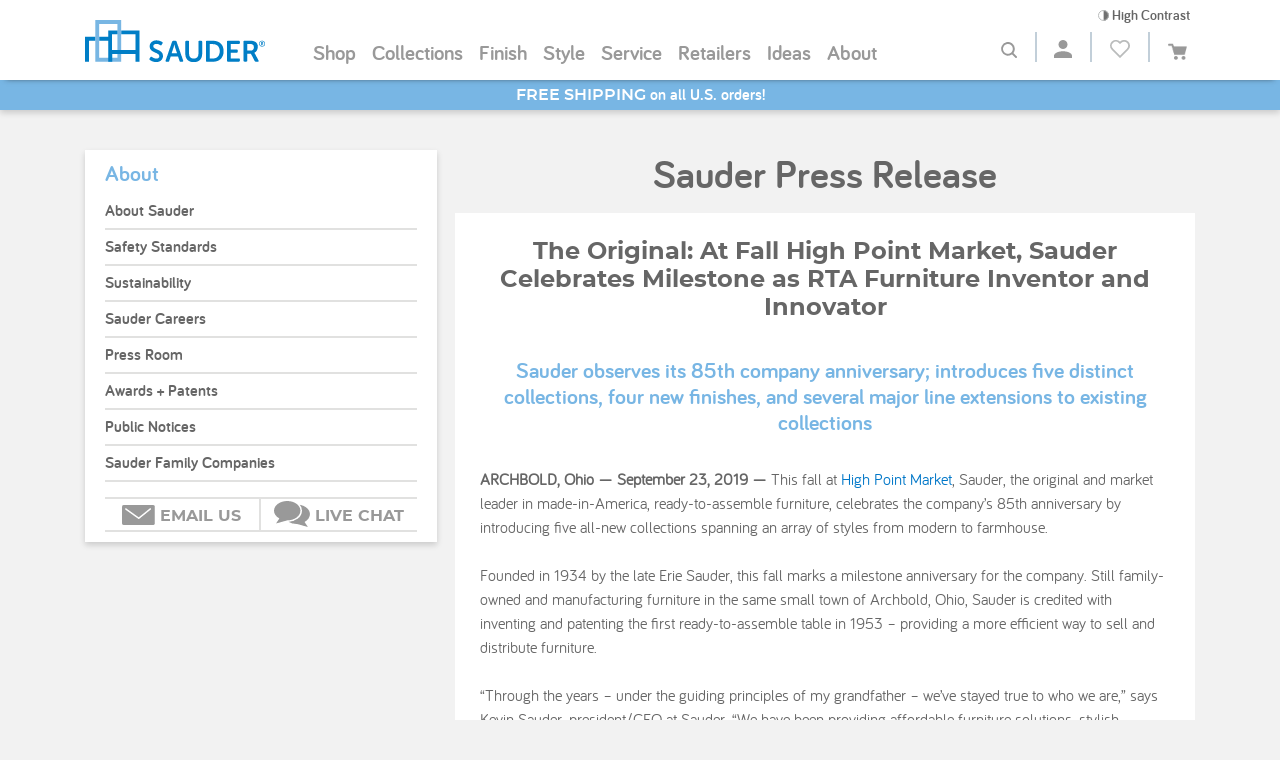

--- FILE ---
content_type: text/html; charset=utf-8
request_url: https://www.sauder.com/about/press/October-2019-High-Point
body_size: 16022
content:
<!DOCTYPE html>
<html lang="en-US">
<head>
    <meta charset="utf-8" />
    <meta name="viewport" content="width=device-width, initial-scale=1.0">
    <title>Sauder Celebrates 85th Company Anniversary at October 2019 High Point Market</title>
    <meta name="description" content="" />
    <meta name="keywords" content="" />

    <link href="/Content/bootstrap.min.css" rel="stylesheet" type="text/css" media="print" onload="this.media='all'" />
    <link href="/Content/SauderMaster.min.css?v=4" rel="stylesheet" />
    <script src="/Scripts/jquery-3.3.1.min.js"></script>
    <script defer src="/Scripts/jquery.unobtrusive-ajax.min.js"></script>
    <script defer src="/Scripts/umd/popper.min.js"></script>
    <script src="/Scripts/bootstrap.min.js"></script>
    <script src="/Scripts/MasterPage.js?v=6"></script>
    <script defer src="/Scripts/jquery.animate-colors-min.js"></script>

    

    
    <script type="text/javascript" src="/Scripts/Slick/slick.js"></script>
    <script src="/Scripts/About.js"></script>
    <link rel="stylesheet" type="text/css" href="/Content/Slick/slick.css" />
    <link rel="stylesheet" type="text/css" href="/Content/Slick/slick-theme.css" />
    <link rel="stylesheet" type="text/css" href="/Content/About.min.css" />


    
    
    <script defer type="text/javascript" src="//cdnjs.cloudflare.com/ajax/libs/handlebars.js/4.5.3/handlebars.min.js"></script>
    
    
    
    <script defer src="/Scripts/PixleeAnalytics.js?v=2"></script>
    
    <link rel="stylesheet" href="/Content/Vidstack/1.11.21/default/theme.css" media="print" onload="this.media='all'" />
    <link rel="stylesheet" href="/Content/Vidstack/1.11.21/default/video.css" media="print" onload="this.media='all'" />


    <script defer src="https://cdn.prod.us.five9.net/static/stable/chat/wrapper/index.js"></script>

    <!-- Global site tag (gtag.js) - Google Analytics -->
    <script async src="https://www.googletagmanager.com/gtag/js?id=G-FN82SKX0X7"></script>
    <script>
        window.dataLayer = window.dataLayer || [];
        function gtag() { dataLayer.push(arguments); }
        gtag('js', new Date());

        gtag('config', 'G-FN82SKX0X7');
    </script>
    <!-- Google Tag Manager -->
    <script>
    (function (w, d, s, l, i)
        {
        w[l] = w[l] || []; w[l].push({
            'gtm.start':
                new Date().getTime(), event: 'gtm.js'
        }); var f = d.getElementsByTagName(s)[0],
            j = d.createElement(s), dl = l != 'dataLayer' ? '&l=' + l : ''; j.async = true; j.src =
                'https://www.googletagmanager.com/gtm.js?id=' + i + dl; f.parentNode.insertBefore(j, f);
        })(window, document, 'script', 'dataLayer', 'GTM-W9HT5FQ');</script>
    <!-- End Google Tag Manager -->

     <!-- Pinterest Pixel Base Code -->
     <script type="text/javascript">
       !function(e){if(!window.pintrk){window.pintrk=function(){window.pintrk.queue.push(
         Array.prototype.slice.call(arguments))};var
         n=window.pintrk;n.queue=[],n.version="3.0";var
         t=document.createElement("script");t.async=!0,t.src=e;var
         r=document.getElementsByTagName("script")[0];r.parentNode.insertBefore(t,r)}}("https://s.pinimg.com/ct/core.js");
       pintrk('load', '2617219045085');
       pintrk('page');
     </script>
     <!-- End Pinterest Pixel Base Code -->

    
    
    <script defer src="https://cdn.attn.tv/sauder/dtag.js"></script>
    
    
    <script defer id='pixlee_script' src="https://assets.pixlee.com/assets/pixlee_events.js"></script>
    <script type="text/javascript">
        if (typeof Pixlee_Analytics !== 'undefined') {
            pixlee_analytics = new Pixlee_Analytics("6betw8CzKlbr4racxtdF");
        }
    </script>
    <script>
        (function(c,o,n,v,e,r,t,s){
        if(/ccScript=skip/.test(c.location.search))return;s=c.fetch?'f':'',
        c.ccartObj=e,c[e]=c[e]||function(){(c[e].q=c[e].q||[]).push(arguments)},c[e].t=Date.now(),
        r=o.createElement(n);r.async=1;r.src=v+s+'.js';t=o.getElementsByTagName(n)[0];t.parentNode
        .insertBefore(r,t)})(window, document,'script','//cdn.convertcart.com/38284819','ccart')
    </script>

    
         <!-- Meta Pixel Code -->
        <script>
            !function(f,b,e,v,n,t,s)
            {if(f.fbq)return;n=f.fbq=function(){n.callMethod?
            n.callMethod.apply(n,arguments):n.queue.push(arguments)};
            if(!f._fbq)f._fbq=n;n.push=n;n.loaded=!0;n.version='2.0';
            n.queue=[];t=b.createElement(e);t.async=!0;
            t.src=v;s=b.getElementsByTagName(e)[0];
            s.parentNode.insertBefore(t,s)}(window, document,'script',
            'https://connect.facebook.net/en_US/fbevents.js');
            fbq('init', '908764803994436');
            fbq('track', 'PageView');
        </script>
        <noscript><img height="1" width="1" style="display:none" src=https://www.facebook.com/tr?id=908764803994436&ev=PageView&noscript=1 /></noscript>
        <!-- End Meta Pixel Code -->
    


    
</head>
<body>

    <!-- Google Tag Manager (noscript) -->
    <noscript>
        <iframe src="https://www.googletagmanager.com/ns.html?id=GTM-W9HT5FQ"
                height="0" width="0" style="display:none;visibility:hidden"></iframe>
    </noscript>
    <!-- End Google Tag Manager (noscript) -->
    
    
    <a tabindex="0" class="skip-main" href="#main">Skip to main content</a>
    <div class="popup-filteroverlay"></div>

    <!-- Mobile Header -->
    <div class="mobile-header">
        <div class="navigation">
            <div class="wrapper">
                <div class="primary-logo">
                    <a tabindex="0" href="/">
                        <img src="/SiteImages/SauderLogo.svg" alt="Sauder Woodworking" />
                    </a>
                </div>
                <ul class="toggle-items">
                    <li id="mobile-search-open" class="search-open">
                        <a href="#" onclick="openSearch(); return false;"><img src="/SiteImages/Nav_Search.svg" alt="Open Search" /></a>
                    </li>
                    <li id="mobile-search-close" class="search-close">
                        <a href="#" onclick="closeSearch(); return false;"><img src="/SiteImages/Nav_X_Close.svg" alt="Close Search" /></a>
                    </li>
                    <li class="header-cart">
                        <a href="#"><img src="/SiteImages/cart_inactive.svg" alt="Shopping Cart" /></a>
                    </li>
                    <li id="menu-open" class="menu-open">
                        <a href="#" onclick="openNav(); return false;"><img src="/SiteImages/Nav_HamburgerMenu.svg" alt="Open Menu" /></a>
                    </li>
                    <li id="menu-close" class="menu-close">
                        <a href="#" onclick="closeNav(); return false;"><img src="/SiteImages/Nav_X_Close.svg" alt="Close Menu" /></a>
                    </li>
                </ul>
            </div>
        </div>
        <div class="collapse navbar-collapse" id="collapsibleSearch">
            <input type="text" placeholder="Search" aria-label="Enter Search Text" />
        </div>
    </div>
    <!-- Menu -->
    <div id="sideNavMenu" class="sidenav">
        <!-- Call the menu controller action here-->
        









<div  class="navigationlinks">
    <ul class="top-level-menu">
        <li class="top-level-item">

            
            <a class="menu_trigger shop-menu-trigger">Shop</a>
            <ul class="second-level-menu shop-menu">

                    <li class="second-level-item">

                            <a class="submenu_trigger level-1-item menu_item menu_item_shop">Office</a>
                            <script type="text/javascript">
                            if (jQuery(window).width() > 1005)
                            {
                                document.write('<input type="hidden" name="imagepath" value="/images/menuimages/category_of_1.jpg">');
                            }
                            </script>

                        <ul class="third-level-menu">
                                <li class="third-level-item">
                                    <a href="/categories/office" class="level-2-item menu_item">All Office</a>
                                </li>
                                                                <li class="third-level-item">
                                            <a class="subsubmenu_trigger level-2-item menu_item" sortby="1">Desks</a>
                                        <script type="text/javascript">
                                if (jQuery(window).width() > 500)
                                {
                                    document.write('<input type="hidden" name="imagepath" value="/images/menuimages/category_of_de_1204x497.png">');
                                }
                                        </script>
                                        

                                        <ul class="forth-level-menu">
                                                <li>
                                                    <a href="/categories/office/desks" class="menu_item">All Desks</a>
                                                </li>
                                                                                                <li>
                                                        <a href="/categories/office/desks/computer-desks" class="menu_item">Computer Desks</a>
                                                        <script type="text/javascript">
                                                if (jQuery(window).width() > 1005)
                                                {
                                                    document.write('<input type="hidden" name="imagepath" value="/images/menuimages/category_of_de_1204x497.png">');
                                                }
                                                        </script>

                                                    </li>
                                                    <li>
                                                        <a href="/categories/office/desks/desks-with-hutch" class="menu_item">Desks with Hutch</a>
                                                        <script type="text/javascript">
                                                if (jQuery(window).width() > 1005)
                                                {
                                                    document.write('<input type="hidden" name="imagepath" value="/images/menuimages/category_of_de_1204x497.png">');
                                                }
                                                        </script>

                                                    </li>
                                                    <li>
                                                        <a href="/categories/office/desks/desks-with-file" class="menu_item">Desks with File</a>
                                                        <script type="text/javascript">
                                                if (jQuery(window).width() > 1005)
                                                {
                                                    document.write('<input type="hidden" name="imagepath" value="/images/menuimages/category_of_de_1204x497.png">');
                                                }
                                                        </script>

                                                    </li>
                                                    <li>
                                                        <a href="/categories/office/desks/l-desks" class="menu_item">L-Desks</a>
                                                        <script type="text/javascript">
                                                if (jQuery(window).width() > 1005)
                                                {
                                                    document.write('<input type="hidden" name="imagepath" value="/images/menuimages/category_of_de_1204x497.png">');
                                                }
                                                        </script>

                                                    </li>
                                                    <li>
                                                        <a href="/categories/office/desks/sitstand-desks" class="menu_item">Sit/Stand Desks</a>
                                                        <script type="text/javascript">
                                                if (jQuery(window).width() > 1005)
                                                {
                                                    document.write('<input type="hidden" name="imagepath" value="/images/menuimages/category_of_de_1204x497.png">');
                                                }
                                                        </script>

                                                    </li>
                                                    <li>
                                                        <a href="/categories/office/desks/corner-desks" class="menu_item">Corner Desks</a>
                                                        <script type="text/javascript">
                                                if (jQuery(window).width() > 1005)
                                                {
                                                    document.write('<input type="hidden" name="imagepath" value="/images/menuimages/category_of_de_1204x497.png">');
                                                }
                                                        </script>

                                                    </li>
                                                    <li>
                                                        <a href="/categories/office/desks/writing-desks" class="menu_item">Writing Desks</a>
                                                        <script type="text/javascript">
                                                if (jQuery(window).width() > 1005)
                                                {
                                                    document.write('<input type="hidden" name="imagepath" value="/images/menuimages/category_of_de_1204x497.png">');
                                                }
                                                        </script>

                                                    </li>
                                                    <li>
                                                        <a href="/categories/office/desks/student-desks" class="menu_item">Student Desks</a>
                                                        <script type="text/javascript">
                                                if (jQuery(window).width() > 1005)
                                                {
                                                    document.write('<input type="hidden" name="imagepath" value="/images/menuimages/category_of_de_1204x497.png">');
                                                }
                                                        </script>

                                                    </li>
                                                    <li>
                                                        <a href="/categories/office/desks/gaming-desks" class="menu_item">Gaming Desks</a>
                                                        <script type="text/javascript">
                                                if (jQuery(window).width() > 1005)
                                                {
                                                    document.write('<input type="hidden" name="imagepath" value="/images/menuimages/category_of_de_1204x497.png">');
                                                }
                                                        </script>

                                                    </li>
                                                    <li>
                                                        <a href="/categories/office/desks/executive-desks" class="menu_item">Executive Desks</a>
                                                        <script type="text/javascript">
                                                if (jQuery(window).width() > 1005)
                                                {
                                                    document.write('<input type="hidden" name="imagepath" value="/images/menuimages/category_of_de_1204x497.png">');
                                                }
                                                        </script>

                                                    </li>
                                                    <li>
                                                        <a href="/categories/office/desks/single-ped-desks" class="menu_item">Single Ped Desks</a>
                                                        <script type="text/javascript">
                                                if (jQuery(window).width() > 1005)
                                                {
                                                    document.write('<input type="hidden" name="imagepath" value="/images/menuimages/category_of_de_1204x497.png">');
                                                }
                                                        </script>

                                                    </li>
                                                    <li>
                                                        <a href="/categories/office/desks/double-ped-desks" class="menu_item">Double Ped Desks</a>
                                                        <script type="text/javascript">
                                                if (jQuery(window).width() > 1005)
                                                {
                                                    document.write('<input type="hidden" name="imagepath" value="/images/menuimages/category_of_de_1204x497.png">');
                                                }
                                                        </script>

                                                    </li>
                                        </ul>
                                    </li>
                                    <li class="third-level-item">
                                            <a href="/categories/office/computer-armoire" class=" level-2-item menu_item">Computer Armoire</a>
                                        <script type="text/javascript">
                                if (jQuery(window).width() > 500)
                                {
                                    document.write('<input type="hidden" name="imagepath" value="/images/menuimages/category_of_ca_1204x497.png">');
                                }
                                        </script>
                                        

                                        <ul class="forth-level-menu">
                                                                                    </ul>
                                    </li>
                                    <li class="third-level-item">
                                            <a href="/categories/office/file-cabinets" class=" level-2-item menu_item">File Cabinets</a>
                                        <script type="text/javascript">
                                if (jQuery(window).width() > 500)
                                {
                                    document.write('<input type="hidden" name="imagepath" value="/images/menuimages/category_of_fc_1204x497.png">');
                                }
                                        </script>
                                        

                                        <ul class="forth-level-menu">
                                                                                    </ul>
                                    </li>
                                    <li class="third-level-item">
                                            <a href="/categories/office/carts-stands" class=" level-2-item menu_item">Carts + Stands</a>
                                        <script type="text/javascript">
                                if (jQuery(window).width() > 500)
                                {
                                    document.write('<input type="hidden" name="imagepath" value="/images/menuimages/category_of_cs_1204x497.png">');
                                }
                                        </script>
                                        

                                        <ul class="forth-level-menu">
                                                                                    </ul>
                                    </li>
                                    <li class="third-level-item">
                                            <a href="/categories/office/office-credenzas" class=" level-2-item menu_item">Office Credenzas</a>
                                        <script type="text/javascript">
                                if (jQuery(window).width() > 500)
                                {
                                    document.write('<input type="hidden" name="imagepath" value="/images/menuimages/category_of_ocr_1204x497.png">');
                                }
                                        </script>
                                        

                                        <ul class="forth-level-menu">
                                                                                    </ul>
                                    </li>
                                    <li class="third-level-item">
                                            <a href="/categories/office/hutches-returns" class=" level-2-item menu_item">Hutches + Returns</a>
                                        <script type="text/javascript">
                                if (jQuery(window).width() > 500)
                                {
                                    document.write('<input type="hidden" name="imagepath" value="/images/menuimages/category_of_hur_1204x497.png">');
                                }
                                        </script>
                                        

                                        <ul class="forth-level-menu">
                                                                                    </ul>
                                    </li>
                        </ul>
                    </li>
                        <li class="second-level-item">
                            <a class="level-1-item" href="/commercial-office/home">Commercial Office</a>
                        </li>
                    <li class="second-level-item">

                            <a class="submenu_trigger level-1-item menu_item menu_item_shop">Storage + Organization</a>
                            <script type="text/javascript">
                            if (jQuery(window).width() > 1005)
                            {
                                document.write('<input type="hidden" name="imagepath" value="/images/menuimages/category_so_1.jpg">');
                            }
                            </script>

                        <ul class="third-level-menu">
                                <li class="third-level-item">
                                    <a href="/categories/storage-organization" class="level-2-item menu_item">All Storage + Organization</a>
                                </li>
                                                                <li class="third-level-item">
                                            <a href="/categories/storage-organization/carts-stands" class=" level-2-item menu_item">Carts + Stands</a>
                                        <script type="text/javascript">
                                if (jQuery(window).width() > 500)
                                {
                                    document.write('<input type="hidden" name="imagepath" value="/images/menuimages/category_so_cs_1204x497.png">');
                                }
                                        </script>
                                        

                                        <ul class="forth-level-menu">
                                                                                    </ul>
                                    </li>
                                    <li class="third-level-item">
                                            <a href="/categories/storage-organization/cabinets-utility" class=" level-2-item menu_item">Cabinets + Utility</a>
                                        <script type="text/javascript">
                                if (jQuery(window).width() > 500)
                                {
                                    document.write('<input type="hidden" name="imagepath" value="/images/menuimages/category_so_cu_1204x497.png">');
                                }
                                        </script>
                                        

                                        <ul class="forth-level-menu">
                                                                                    </ul>
                                    </li>
                                    <li class="third-level-item">
                                            <a href="/categories/storage-organization/display-cabinets" class=" level-2-item menu_item">Display Cabinets</a>
                                        <script type="text/javascript">
                                if (jQuery(window).width() > 500)
                                {
                                    document.write('<input type="hidden" name="imagepath" value="/images/menuimages/category_so_dc_1204x497.png">');
                                }
                                        </script>
                                        

                                        <ul class="forth-level-menu">
                                                                                    </ul>
                                    </li>
                                    <li class="third-level-item">
                                            <a href="/categories/storage-organization/cubes-cubbies" class=" level-2-item menu_item">Cubes + Cubbies</a>
                                        <script type="text/javascript">
                                if (jQuery(window).width() > 500)
                                {
                                    document.write('<input type="hidden" name="imagepath" value="/images/menuimages/category_so_cc_1204x497.png">');
                                }
                                        </script>
                                        

                                        <ul class="forth-level-menu">
                                                                                    </ul>
                                    </li>
                                    <li class="third-level-item">
                                            <a href="/categories/storage-organization/entryway" class=" level-2-item menu_item">Entryway</a>
                                        <script type="text/javascript">
                                if (jQuery(window).width() > 500)
                                {
                                    document.write('<input type="hidden" name="imagepath" value="/images/menuimages/category_so_e_1204x497.png">');
                                }
                                        </script>
                                        

                                        <ul class="forth-level-menu">
                                                                                    </ul>
                                    </li>
                        </ul>
                    </li>
                    <li class="second-level-item">

                            <a class="submenu_trigger level-1-item menu_item menu_item_shop">Bookcases + Shelving</a>
                            <script type="text/javascript">
                            if (jQuery(window).width() > 1005)
                            {
                                document.write('<input type="hidden" name="imagepath" value="/images/menuimages/category_bs_1.jpg">');
                            }
                            </script>

                        <ul class="third-level-menu">
                                <li class="third-level-item">
                                    <a href="/categories/bookcases-shelving" class="level-2-item menu_item">All Bookcases + Shelving</a>
                                </li>
                                                                <li class="third-level-item">
                                            <a href="/categories/bookcases-shelving/tall-bookcases" class=" level-2-item menu_item">Tall Bookcases</a>
                                        <script type="text/javascript">
                                if (jQuery(window).width() > 500)
                                {
                                    document.write('<input type="hidden" name="imagepath" value="/images/menuimages/category_bs_tb_1204x497.png">');
                                }
                                        </script>
                                        

                                        <ul class="forth-level-menu">
                                                                                    </ul>
                                    </li>
                                    <li class="third-level-item">
                                            <a href="/categories/bookcases-shelving/short-bookcases" class=" level-2-item menu_item">Short Bookcases</a>
                                        <script type="text/javascript">
                                if (jQuery(window).width() > 500)
                                {
                                    document.write('<input type="hidden" name="imagepath" value="/images/menuimages/category_bs_sb_1204x497.png">');
                                }
                                        </script>
                                        

                                        <ul class="forth-level-menu">
                                                                                    </ul>
                                    </li>
                                    <li class="third-level-item">
                                            <a href="/categories/bookcases-shelving/bookcases-with-doors" class=" level-2-item menu_item">Bookcases with Doors</a>
                                        <script type="text/javascript">
                                if (jQuery(window).width() > 500)
                                {
                                    document.write('<input type="hidden" name="imagepath" value="/images/menuimages/category_bs_bd_1204x497.png">');
                                }
                                        </script>
                                        

                                        <ul class="forth-level-menu">
                                                                                    </ul>
                                    </li>
                                    <li class="third-level-item">
                                            <a href="/categories/bookcases-shelving/shelving" class=" level-2-item menu_item">Shelving</a>
                                        <script type="text/javascript">
                                if (jQuery(window).width() > 500)
                                {
                                    document.write('<input type="hidden" name="imagepath" value="/images/menuimages/category_bs_s_1204x497.png">');
                                }
                                        </script>
                                        

                                        <ul class="forth-level-menu">
                                                                                    </ul>
                                    </li>
                        </ul>
                    </li>
                    <li class="second-level-item">

                            <a class="submenu_trigger level-1-item menu_item menu_item_shop">Bedroom</a>
                            <script type="text/javascript">
                            if (jQuery(window).width() > 1005)
                            {
                                document.write('<input type="hidden" name="imagepath" value="/images/menuimages/category_be_2.jpg">');
                            }
                            </script>

                        <ul class="third-level-menu">
                                <li class="third-level-item">
                                    <a href="/categories/bedroom" class="level-2-item menu_item">All Bedroom</a>
                                </li>
                                                                <li class="third-level-item">
                                            <a href="/categories/bedroom/beds" class=" level-2-item menu_item">Beds</a>
                                        <script type="text/javascript">
                                if (jQuery(window).width() > 500)
                                {
                                    document.write('<input type="hidden" name="imagepath" value="/images/menuimages/category_be_be_1204x497.png">');
                                }
                                        </script>
                                        

                                        <ul class="forth-level-menu">
                                                                                    </ul>
                                    </li>
                                    <li class="third-level-item">
                                            <a href="/categories/bedroom/headboards" class=" level-2-item menu_item">Headboards</a>
                                        <script type="text/javascript">
                                if (jQuery(window).width() > 500)
                                {
                                    document.write('<input type="hidden" name="imagepath" value="/images/menuimages/category_be_h_1204x497.png">');
                                }
                                        </script>
                                        

                                        <ul class="forth-level-menu">
                                                                                    </ul>
                                    </li>
                                    <li class="third-level-item">
                                            <a href="/categories/bedroom/night-stands" class=" level-2-item menu_item">Night Stands</a>
                                        <script type="text/javascript">
                                if (jQuery(window).width() > 500)
                                {
                                    document.write('<input type="hidden" name="imagepath" value="/images/menuimages/category_be_ns_1204x497.png">');
                                }
                                        </script>
                                        

                                        <ul class="forth-level-menu">
                                                                                    </ul>
                                    </li>
                                    <li class="third-level-item">
                                            <a href="/categories/bedroom/chests-dressers" class=" level-2-item menu_item">Chests + Dressers</a>
                                        <script type="text/javascript">
                                if (jQuery(window).width() > 500)
                                {
                                    document.write('<input type="hidden" name="imagepath" value="/images/menuimages/category_be_cd_1204x497.png">');
                                }
                                        </script>
                                        

                                        <ul class="forth-level-menu">
                                                                                    </ul>
                                    </li>
                                    <li class="third-level-item">
                                            <a href="/categories/bedroom/wardrobes-armoires" class=" level-2-item menu_item">Wardrobes + Armoires</a>
                                        <script type="text/javascript">
                                if (jQuery(window).width() > 500)
                                {
                                    document.write('<input type="hidden" name="imagepath" value="/images/menuimages/category_be_wa_1204x497.png">');
                                }
                                        </script>
                                        

                                        <ul class="forth-level-menu">
                                                                                    </ul>
                                    </li>
                                    <li class="third-level-item">
                                            <a href="/categories/bedroom/mirrors" class=" level-2-item menu_item">Mirrors</a>
                                        <script type="text/javascript">
                                if (jQuery(window).width() > 500)
                                {
                                    document.write('<input type="hidden" name="imagepath" value="/images/menuimages/category_be_m_1204x497.png">');
                                }
                                        </script>
                                        

                                        <ul class="forth-level-menu">
                                                                                    </ul>
                                    </li>
                                    <li class="third-level-item">
                                            <a href="/categories/bedroom/kids" class=" level-2-item menu_item">Kids</a>
                                        <script type="text/javascript">
                                if (jQuery(window).width() > 500)
                                {
                                    document.write('<input type="hidden" name="imagepath" value="/images/menuimages/category_be_k_1204x497.png">');
                                }
                                        </script>
                                        

                                        <ul class="forth-level-menu">
                                                                                    </ul>
                                    </li>
                        </ul>
                    </li>
                    <li class="second-level-item">

                            <a class="submenu_trigger level-1-item menu_item menu_item_shop">TV + Entertainment</a>
                            <script type="text/javascript">
                            if (jQuery(window).width() > 1005)
                            {
                                document.write('<input type="hidden" name="imagepath" value="/images/menuimages/category_tv.jpg">');
                            }
                            </script>

                        <ul class="third-level-menu">
                                <li class="third-level-item">
                                    <a href="/categories/tv-entertainment" class="level-2-item menu_item">All TV + Entertainment</a>
                                </li>
                                                                <li class="third-level-item">
                                            <a href="/categories/tv-entertainment/tv-stands" class=" level-2-item menu_item">TV Stands</a>
                                        <script type="text/javascript">
                                if (jQuery(window).width() > 500)
                                {
                                    document.write('<input type="hidden" name="imagepath" value="/images/menuimages/category_te_ts_1204x497.png">');
                                }
                                        </script>
                                        

                                        <ul class="forth-level-menu">
                                                                                    </ul>
                                    </li>
                                    <li class="third-level-item">
                                            <a href="/categories/tv-entertainment/tv-credenzas" class=" level-2-item menu_item">TV Credenzas</a>
                                        <script type="text/javascript">
                                if (jQuery(window).width() > 500)
                                {
                                    document.write('<input type="hidden" name="imagepath" value="/images/menuimages/category_te_tc_1204x497.png">');
                                }
                                        </script>
                                        

                                        <ul class="forth-level-menu">
                                                                                    </ul>
                                    </li>
                                    <li class="third-level-item">
                                            <a href="/categories/tv-entertainment/fireplace-tv-stands" class=" level-2-item menu_item">Fireplace TV Stands</a>
                                        <script type="text/javascript">
                                if (jQuery(window).width() > 500)
                                {
                                    document.write('<input type="hidden" name="imagepath" value="/images/menuimages/category_te_fts_1204x497.png">');
                                }
                                        </script>
                                        

                                        <ul class="forth-level-menu">
                                                                                    </ul>
                                    </li>
                                    <li class="third-level-item">
                                            <a href="/categories/tv-entertainment/corner-tv-stands" class=" level-2-item menu_item">Corner TV Stands</a>
                                        <script type="text/javascript">
                                if (jQuery(window).width() > 500)
                                {
                                    document.write('<input type="hidden" name="imagepath" value="/images/menuimages/category_te_cts_1204x497.png">');
                                }
                                        </script>
                                        

                                        <ul class="forth-level-menu">
                                                                                    </ul>
                                    </li>
                                    <li class="third-level-item">
                                            <a href="/categories/tv-entertainment/entertainment-centers" class=" level-2-item menu_item">Entertainment Centers</a>
                                        <script type="text/javascript">
                                if (jQuery(window).width() > 500)
                                {
                                    document.write('<input type="hidden" name="imagepath" value="/images/menuimages/category_te_ec_1204x497.png">');
                                }
                                        </script>
                                        

                                        <ul class="forth-level-menu">
                                                                                    </ul>
                                    </li>
                                    <li class="third-level-item">
                                            <a href="/categories/tv-entertainment/media-storage" class=" level-2-item menu_item">Media Storage</a>
                                        <script type="text/javascript">
                                if (jQuery(window).width() > 500)
                                {
                                    document.write('<input type="hidden" name="imagepath" value="/images/menuimages/category_te_ms_1204x497.png">');
                                }
                                        </script>
                                        

                                        <ul class="forth-level-menu">
                                                                                    </ul>
                                    </li>
                        </ul>
                    </li>
                    <li class="second-level-item">

                            <a class="submenu_trigger level-1-item menu_item menu_item_shop">Accent Chairs + Tables</a>
                            <script type="text/javascript">
                            if (jQuery(window).width() > 1005)
                            {
                                document.write('<input type="hidden" name="imagepath" value="/images/menuimages/category_act.jpg">');
                            }
                            </script>

                        <ul class="third-level-menu">
                                <li class="third-level-item">
                                    <a href="/categories/accent-chairs-tables" class="level-2-item menu_item">All Accent Chairs + Tables</a>
                                </li>
                                                                <li class="third-level-item">
                                            <a href="/categories/accent-chairs-tables/coffee-side-tables" class=" level-2-item menu_item">Coffee + Side Tables</a>
                                        <script type="text/javascript">
                                if (jQuery(window).width() > 500)
                                {
                                    document.write('<input type="hidden" name="imagepath" value="/images/menuimages/category_act_cst_1204x497.png">');
                                }
                                        </script>
                                        

                                        <ul class="forth-level-menu">
                                                                                    </ul>
                                    </li>
                                    <li class="third-level-item">
                                            <a href="/categories/accent-chairs-tables/console-tables" class=" level-2-item menu_item">Console Tables</a>
                                        <script type="text/javascript">
                                if (jQuery(window).width() > 500)
                                {
                                    document.write('<input type="hidden" name="imagepath" value="/images/menuimages/category_act_cs_1204x497.png">');
                                }
                                        </script>
                                        

                                        <ul class="forth-level-menu">
                                                                                    </ul>
                                    </li>
                                    <li class="third-level-item">
                                            <a href="/categories/accent-chairs-tables/accent-tables" class=" level-2-item menu_item">Accent Tables</a>
                                        <script type="text/javascript">
                                if (jQuery(window).width() > 500)
                                {
                                    document.write('<input type="hidden" name="imagepath" value="/images/menuimages/category_act_at_1204x497.png">');
                                }
                                        </script>
                                        

                                        <ul class="forth-level-menu">
                                                                                    </ul>
                                    </li>
                                    <li class="third-level-item">
                                            <a href="/categories/accent-chairs-tables/display-cabinets" class=" level-2-item menu_item">Display Cabinets</a>
                                        <script type="text/javascript">
                                if (jQuery(window).width() > 500)
                                {
                                    document.write('<input type="hidden" name="imagepath" value="/images/menuimages/category_act_dc_1204x497.png">');
                                }
                                        </script>
                                        

                                        <ul class="forth-level-menu">
                                                                                    </ul>
                                    </li>
                        </ul>
                    </li>
                    <li class="second-level-item">

                            <a class="submenu_trigger level-1-item menu_item menu_item_shop">Kitchen + Dining</a>
                            <script type="text/javascript">
                            if (jQuery(window).width() > 1005)
                            {
                                document.write('<input type="hidden" name="imagepath" value="/images/menuimages/category_kd_2.jpg">');
                            }
                            </script>

                        <ul class="third-level-menu">
                                <li class="third-level-item">
                                    <a href="/categories/kitchen-dining" class="level-2-item menu_item">All Kitchen + Dining</a>
                                </li>
                                                                <li class="third-level-item">
                                            <a href="/categories/kitchen-dining/dining-tables" class=" level-2-item menu_item">Dining Tables</a>
                                        <script type="text/javascript">
                                if (jQuery(window).width() > 500)
                                {
                                    document.write('<input type="hidden" name="imagepath" value="/images/menuimages/category_kd_dt_1204x497.png">');
                                }
                                        </script>
                                        

                                        <ul class="forth-level-menu">
                                                                                    </ul>
                                    </li>
                                    <li class="third-level-item">
                                            <a href="/categories/kitchen-dining/dining-chairs-stools" class=" level-2-item menu_item">Dining Chairs + Stools</a>
                                        <script type="text/javascript">
                                if (jQuery(window).width() > 500)
                                {
                                    document.write('<input type="hidden" name="imagepath" value="/images/menuimages/category_kd_dcs_1204x497.png">');
                                }
                                        </script>
                                        

                                        <ul class="forth-level-menu">
                                                                                    </ul>
                                    </li>
                                    <li class="third-level-item">
                                            <a href="/categories/kitchen-dining/kitchen-storage" class=" level-2-item menu_item">Kitchen Storage</a>
                                        <script type="text/javascript">
                                if (jQuery(window).width() > 500)
                                {
                                    document.write('<input type="hidden" name="imagepath" value="/images/menuimages/category_kd_ks_1204x497.png">');
                                }
                                        </script>
                                        

                                        <ul class="forth-level-menu">
                                                                                    </ul>
                                    </li>
                                    <li class="third-level-item">
                                            <a href="/categories/kitchen-dining/sideboards-credenzas" class=" level-2-item menu_item">Sideboards + Credenzas</a>
                                        <script type="text/javascript">
                                if (jQuery(window).width() > 500)
                                {
                                    document.write('<input type="hidden" name="imagepath" value="/images/menuimages/category_kd_sc_1204x497.png">');
                                }
                                        </script>
                                        

                                        <ul class="forth-level-menu">
                                                                                    </ul>
                                    </li>
                                    <li class="third-level-item">
                                            <a href="/categories/kitchen-dining/work-tables-carts" class=" level-2-item menu_item">Work Tables + Carts</a>
                                        <script type="text/javascript">
                                if (jQuery(window).width() > 500)
                                {
                                    document.write('<input type="hidden" name="imagepath" value="/images/menuimages/category_kd_wtc_1204x497.png">');
                                }
                                        </script>
                                        

                                        <ul class="forth-level-menu">
                                                                                    </ul>
                                    </li>
                        </ul>
                    </li>
                    <li class="second-level-item">

                            <a href='/categories/garage' class="level-1-item menu_item">Garage</a>
                            <script type="text/javascript">
                            if (jQuery(window).width() > 1005)
                            {
                                document.write('<input type="hidden" name="imagepath" value="/">');
                            }
                            </script>

                        <ul class="third-level-menu">
                                                    </ul>
                    </li>
                    <li class="second-level-item">

                            <a class="submenu_trigger level-1-item menu_item menu_item_shop">Craft</a>
                            <script type="text/javascript">
                            if (jQuery(window).width() > 1005)
                            {
                                document.write('<input type="hidden" name="imagepath" value="/images/menuimages/category_cr.jpg">');
                            }
                            </script>

                        <ul class="third-level-menu">
                                <li class="third-level-item">
                                    <a href="/categories/craft" class="level-2-item menu_item">All Craft</a>
                                </li>
                                                                <li class="third-level-item">
                                            <a href="/categories/craft/storage" class=" level-2-item menu_item">Storage</a>
                                        <script type="text/javascript">
                                if (jQuery(window).width() > 500)
                                {
                                    document.write('<input type="hidden" name="imagepath" value="/images/menuimages/category_cr_s_1204x497.png">');
                                }
                                        </script>
                                        

                                        <ul class="forth-level-menu">
                                                                                    </ul>
                                    </li>
                                    <li class="third-level-item">
                                            <a href="/categories/craft/work-tables" class=" level-2-item menu_item">Work Tables</a>
                                        <script type="text/javascript">
                                if (jQuery(window).width() > 500)
                                {
                                    document.write('<input type="hidden" name="imagepath" value="/images/menuimages/category_cr_wt_1204x497.png">');
                                }
                                        </script>
                                        

                                        <ul class="forth-level-menu">
                                                                                    </ul>
                                    </li>
                                    <li class="third-level-item">
                                            <a href="/categories/craft/sewing-carts" class=" level-2-item menu_item">Sewing + Carts</a>
                                        <script type="text/javascript">
                                if (jQuery(window).width() > 500)
                                {
                                    document.write('<input type="hidden" name="imagepath" value="/">');
                                }
                                        </script>
                                        

                                        <ul class="forth-level-menu">
                                                                                    </ul>
                                    </li>
                        </ul>
                    </li>
                    <li class="second-level-item">

                            <a class="submenu_trigger level-1-item menu_item menu_item_shop">Bath</a>
                            <script type="text/javascript">
                            if (jQuery(window).width() > 1005)
                            {
                                document.write('<input type="hidden" name="imagepath" value="/images/menuimages/category_ba.jpg">');
                            }
                            </script>

                        <ul class="third-level-menu">
                                <li class="third-level-item">
                                    <a href="/categories/bath" class="level-2-item menu_item">All Bath</a>
                                </li>
                                                                <li class="third-level-item">
                                            <a href="/categories/bath/cabinets" class=" level-2-item menu_item">Cabinets</a>
                                        <script type="text/javascript">
                                if (jQuery(window).width() > 500)
                                {
                                    document.write('<input type="hidden" name="imagepath" value="/images/menuimages/category_ba_c_1204x497.png">');
                                }
                                        </script>
                                        

                                        <ul class="forth-level-menu">
                                                                                    </ul>
                                    </li>
                                    <li class="third-level-item">
                                            <a href="/categories/bath/shelving" class=" level-2-item menu_item">Shelving</a>
                                        <script type="text/javascript">
                                if (jQuery(window).width() > 500)
                                {
                                    document.write('<input type="hidden" name="imagepath" value="/images/menuimages/category_ba_s_1204x497.png">');
                                }
                                        </script>
                                        

                                        <ul class="forth-level-menu">
                                                                                    </ul>
                                    </li>
                        </ul>
                    </li>
                    <li class="second-level-item">

                            <a class="submenu_trigger level-1-item menu_item menu_item_shop">Kids</a>
                            <script type="text/javascript">
                            if (jQuery(window).width() > 1005)
                            {
                                document.write('<input type="hidden" name="imagepath" value="/images/menuimages/category_k.jpg">');
                            }
                            </script>

                        <ul class="third-level-menu">
                                <li class="third-level-item">
                                    <a href="/categories/kids" class="level-2-item menu_item">All Kids</a>
                                </li>
                                                                <li class="third-level-item">
                                            <a href="/categories/kids/bedroom" class=" level-2-item menu_item">Bedroom</a>
                                        <script type="text/javascript">
                                if (jQuery(window).width() > 500)
                                {
                                    document.write('<input type="hidden" name="imagepath" value="/">');
                                }
                                        </script>
                                        

                                        <ul class="forth-level-menu">
                                                                                    </ul>
                                    </li>
                                    <li class="third-level-item">
                                            <a href="/categories/kids/toy-chests" class=" level-2-item menu_item">Toy Chests</a>
                                        <script type="text/javascript">
                                if (jQuery(window).width() > 500)
                                {
                                    document.write('<input type="hidden" name="imagepath" value="/images/menuimages/category_k_tc_1204x497.png">');
                                }
                                        </script>
                                        

                                        <ul class="forth-level-menu">
                                                                                    </ul>
                                    </li>
                        </ul>
                    </li>
                    <li class="second-level-item">

                            <a href='/pet/home' class="level-1-item menu_item">Pet</a>
                            <script type="text/javascript">
                            if (jQuery(window).width() > 1005)
                            {
                                document.write('<input type="hidden" name="imagepath" value="/images/menuimages/category_pe.jpg">');
                            }
                            </script>

                        <ul class="third-level-menu">
                                                    </ul>
                    </li>
                <li class="second-level-item">
                        <a class="submenu_trigger level-1-item menu_item menu_item_shop">Clearance</a>
                    <ul class="third-level-menu">
                        <li class="third-level-item">
                                <a href="/shop/clearance" class="level-2-item menu_item">All Clearance</a>
                            
                        </li>
                            <li class="third-level-item">
                                <a href="/shop/clearance/office" class=" level-2-item menu_item">Office</a>
                            </li>
                            <li class="third-level-item">
                                <a href="/shop/clearance/storage-organization" class=" level-2-item menu_item">Storage + Organization</a>
                            </li>
                            <li class="third-level-item">
                                <a href="/shop/clearance/bookcases-shelving" class=" level-2-item menu_item">Bookcases + Shelving</a>
                            </li>
                            <li class="third-level-item">
                                <a href="/shop/clearance/bedroom" class=" level-2-item menu_item">Bedroom</a>
                            </li>
                            <li class="third-level-item">
                                <a href="/shop/clearance/tv-entertainment" class=" level-2-item menu_item">TV + Entertainment</a>
                            </li>
                            <li class="third-level-item">
                                <a href="/shop/clearance/accent-chairs-tables" class=" level-2-item menu_item">Accent Chairs + Tables</a>
                            </li>
                            <li class="third-level-item">
                                <a href="/shop/clearance/kitchen-dining" class=" level-2-item menu_item">Kitchen + Dining</a>
                            </li>
                            <li class="third-level-item">
                                <a href="/shop/clearance/craft" class=" level-2-item menu_item">Craft</a>
                            </li>
                            <li class="third-level-item">
                                <a href="/shop/clearance/bath" class=" level-2-item menu_item">Bath</a>
                            </li>
                            <li class="third-level-item">
                                <a href="/shop/clearance/kids" class=" level-2-item menu_item">Kids</a>
                            </li>
                            <li class="third-level-item">
                                <a href="/shop/pet/home" class=" level-2-item menu_item">Pet</a>
                            </li>
                    </ul>
                </li>
                <li class="second-level-item">
                    <a href="/shop/bundle-bargains" class="level-1-item menu_item">Bundle Bargains</a>
                </li>
                <li class="second-level-item">
                    <a href="/shop/new" class="level-1-item menu_item">New</a>
                </li>
                    <li class="second-level-item">
                        <a href="/shop/biggamebash-sale" class="level-1-item menu_item">Big Game Bash</a>
                    </li>
                
                <li class="second-level-item">
                    <a href="/shop/all" class="level-1-item menu_item">All Furniture</a>
                </li>

                
                

            </ul>

        </li>
        
        <li class="top-level-item">
            
            <a class="menu_trigger collection-menu-trigger">Collections</a>

            <ul class="second-level-menu collection-menu">
                <li style="border-bottom:0;">

                    <div class='collectionColumn'><div class='second-level-item'><a href='/collections' class='level-1-item colShopAll'>Shop All</a></div><div class='second-level-item first-second-level' style='border: 0; height: 34px;'></div><div class='second-level-item'><a href='/collections/1934' class='level-1-item'>1934</a></div><div class='second-level-item'><a href='/collections/ambleside' class='level-1-item'>Ambleside ®</a></div><div class='second-level-item'><a href='/collections/aspen-post' class='level-1-item'>Aspen Post ®</a></div><div class='second-level-item'><a href='/collections/august-hill' class='level-1-item'>August Hill</a></div><div class='second-level-item'><a href='/collections/barrister-lane' class='level-1-item'>Barrister Lane ®</a></div><div class='second-level-item'><a href='/collections/beginnings' class='level-1-item'>Beginnings ®</a></div><div class='second-level-item'><a href='/collections/boulevard-caf' class='level-1-item'>Boulevard Café</a></div><div class='second-level-item'><a href='/collections/briarbrook' class='level-1-item'>Briarbrook®</a></div><div class='second-level-item'><a href='/collections/cannery-bridge' class='level-1-item'>Cannery Bridge ®</a></div><div class='second-level-item'><a href='/collections/carolina-grove' class='level-1-item'>Carolina Grove®</a></div><div class='second-level-item'><a href='/collections/carson-forge' class='level-1-item'>Carson Forge ®</a></div></div><div class='collectionColumn'><div class='second-level-item'><a href='/collections/clifford-place' class='level-1-item'>Clifford Place ®</a></div><div class='second-level-item'><a href='/collections/costa' class='level-1-item'>Costa</a></div><div class='second-level-item'><a href='/collections/cottage-road' class='level-1-item'>Cottage Road ®</a></div><div class='second-level-item'><a href='/collections/county-line' class='level-1-item'>County Line ®</a></div><div class='second-level-item'><a href='/collections/craft-pro-series' class='level-1-item'>Craft Pro Series ®</a></div><div class='second-level-item'><a href='/collections/dixon-city' class='level-1-item'>Dixon City ®</a></div><div class='second-level-item'><a href='/collections/dover-edge' class='level-1-item'>Dover Edge ®</a></div><div class='second-level-item'><a href='/collections/east-rock' class='level-1-item'>East Rock ®</a></div><div class='second-level-item'><a href='/collections/edge-water' class='level-1-item'>Edge Water ®</a></div><div class='second-level-item'><a href='/collections/erie' class='level-1-item'>Erie</a></div><div class='second-level-item'><a href='/collections/garage-core' class='level-1-item'>GarageCore™</a></div><div class='second-level-item'><a href='/collections/hammond' class='level-1-item'>Hammond ®</a></div><div class='second-level-item'><a href='/collections/harbor-view' class='level-1-item'>Harbor View ®</a></div></div><div class='collectionColumn'><div class='second-level-item'><a href='/collections/harper-heights' class='level-1-item'>Harper Heights®</a></div><div class='second-level-item'><a href='/collections/harvey-park' class='level-1-item'>Harvey Park ®</a></div><div class='second-level-item'><a href='/collections/hayes-garden' class='level-1-item'>Hayes Garden ®</a></div><div class='second-level-item'><a href='/collections/heritage-hill' class='level-1-item'>Heritage Hill ®</a></div><div class='second-level-item'><a href='/collections/hillmont-farm' class='level-1-item'>Hillmont Farm ®</a></div><div class='second-level-item'><a href='/collections/homeplus' class='level-1-item'>HomePlus</a></div><div class='second-level-item'><a href='/collections/international-lux' class='level-1-item'>International Lux®</a></div><div class='second-level-item'><a href='/collections/isabella-isle' class='level-1-item'>Isabella Isle</a></div><div class='second-level-item'><a href='/collections/larkin-ledge' class='level-1-item'>Larkin Ledge®</a></div><div class='second-level-item'><a href='/collections/manhattan-gate' class='level-1-item'>Manhattan Gate ®</a></div><div class='second-level-item'><a href='/collections/market-commons' class='level-1-item'>Market Commons ®</a></div><div class='second-level-item'><a href='/collections/merton-hall' class='level-1-item'>Merton Hall</a></div><div class='second-level-item'><a href='/collections/morgan-main' class='level-1-item'>Morgan Main®</a></div></div><div class='collectionColumn'><div class='second-level-item'><a href='/collections/north-avenue' class='level-1-item'>North Avenue</a></div><div class='second-level-item'><a href='/collections/nova-loft' class='level-1-item'>Nova Loft ®</a></div><div class='second-level-item'><a href='/collections/pacific-view' class='level-1-item'>Pacific View ®</a></div><div class='second-level-item'><a href='/collections/palladia' class='level-1-item'>Palladia ®</a></div><div class='second-level-item'><a href='/collections/porto-palma' class='level-1-item'>Porto Palma®</a></div><div class='second-level-item'><a href='/collections/river-ranch' class='level-1-item'>River Ranch®</a></div><div class='second-level-item'><a href='/collections/rollingwood' class='level-1-item'>Rollingwood ®</a></div><div class='second-level-item'><a href='/collections/rosedale-ranch' class='level-1-item'>Rosedale Ranch ®</a></div><div class='second-level-item'><a href='/collections/sauder-select' class='level-1-item'>Sauder Select</a></div><div class='second-level-item'><a href='/collections/shoal-creek' class='level-1-item'>Shoal Creek ®</a></div><div class='second-level-item'><a href='/collections/sonnet-springs' class='level-1-item'>Sonnet Springs ®</a></div><div class='second-level-item'><a href='/collections/steel-river' class='level-1-item'>Steel River ®</a></div><div class='second-level-item'><a href='/collections/summit-station' class='level-1-item'>Summit Station ®</a></div></div><div class='collectionColumn'><div class='second-level-item'><a href='/collections/tiffin-line' class='level-1-item'>Tiffin Line ®</a></div><div class='second-level-item'><a href='/collections/trestle' class='level-1-item'>Trestle</a></div><div class='second-level-item'><a href='/collections/via' class='level-1-item'>Via</a></div><div class='second-level-item'><a href='/collections/walter-heights' class='level-1-item'>Walter Heights ®</a></div><div class='second-level-item'><a href='/collections/whitaker-point' class='level-1-item'>Whitaker Point ®</a></div><div class='second-level-item'><a href='/collections/willow-place' class='level-1-item'>Willow Place ®</a></div></div>
                </li>
            </ul>

        </li>

        <li class="top-level-item">
            
            <a class="menu_trigger collection-menu-trigger">Finish</a>
            <ul class="second-level-menu finish-menu">
                <li style="border-bottom:0;">

                    <div class='finishColumn'><div class='second-level-item'><a href='/finishes' class='level-1-item finShopAll'>Shop All Finishes</a></div><div class='second-level-item first-second-level' style='border: 0; height: 34px;'></div><div class='second-level-item'><a href='/finishes/alabaster-oak' class='level-1-item'>Alabaster Oak</a></div><div class='second-level-item'><a href='/finishes/ashen-oak' class='level-1-item'>Ashen Oak®</a></div><div class='second-level-item'><a href='/finishes/barrel-oak' class='level-1-item'>Barrel Oak®</a></div><div class='second-level-item'><a href='/finishes/black' class='level-1-item'>Black</a></div><div class='second-level-item'><a href='/finishes/blade-walnut' class='level-1-item'>Blade Walnut™</a></div><div class='second-level-item'><a href='/finishes/blaze-acacia' class='level-1-item'>Blaze Acacia®</a></div><div class='second-level-item'><a href='/finishes/brew-oak' class='level-1-item'>Brew Oak™</a></div><div class='second-level-item'><a href='/finishes/brook-cherry' class='level-1-item'>Brook Cherry</a></div><div class='second-level-item'><a href='/finishes/brushed-maple' class='level-1-item'>Brushed Maple</a></div><div class='second-level-item'><a href='/finishes/brushed-oak' class='level-1-item'>Brushed Oak™</a></div><div class='second-level-item'><a href='/finishes/carbon-oak' class='level-1-item'>Carbon Oak®</a></div><div class='second-level-item'><a href='/finishes/carolina-oak' class='level-1-item'>Carolina Oak®</a></div><div class='second-level-item'><a href='/finishes/cascade-oak' class='level-1-item'>Cascade Oak®</a></div><div class='second-level-item'><a href='/finishes/chalk-oak' class='level-1-item'>Chalk Oak®</a></div><div class='second-level-item'><a href='/finishes/chalked-chestnut' class='level-1-item'>Chalked Chestnut®</a></div></div><div class='finishColumn'><div class='second-level-item'><a href='/finishes/charter-oak' class='level-1-item'>Charter Oak™</a></div><div class='second-level-item'><a href='/finishes/checked-oak' class='level-1-item'>Checked Oak®</a></div><div class='second-level-item'><a href='/finishes/cinnamon-cherry' class='level-1-item'>Cinnamon Cherry</a></div><div class='second-level-item'><a href='/finishes/classic-cherry' class='level-1-item'>Classic Cherry®</a></div><div class='second-level-item'><a href='/finishes/curado-cherry' class='level-1-item'>Curado Cherry®</a></div><div class='second-level-item'><a href='/finishes/dakota-oak' class='level-1-item'>Dakota Oak®</a></div><div class='second-level-item'><a href='/finishes/deco-cherry' class='level-1-item'>Deco Cherry™</a></div><div class='second-level-item'><a href='/finishes/denim-oak' class='level-1-item'>Denim Oak®</a></div><div class='second-level-item'><a href='/finishes/dove-linen' class='level-1-item'>Dove Linen™</a></div><div class='second-level-item'><a href='/finishes/dover-oak' class='level-1-item'>Dover Oak®</a></div><div class='second-level-item'><a href='/finishes/emery-oak' class='level-1-item'>Emery Oak®</a></div><div class='second-level-item'><a href='/finishes/estate-black' class='level-1-item'>Estate Black®</a></div><div class='second-level-item'><a href='/finishes/etched-oak' class='level-1-item'>Etched Oak™</a></div><div class='second-level-item'><a href='/finishes/glacier-oak' class='level-1-item'>Glacier Oak®</a></div><div class='second-level-item'><a href='/finishes/grand-walnut' class='level-1-item'>Grand Walnut®</a></div><div class='second-level-item'><a href='/finishes/haromny-ash' class='level-1-item'>Harmony Ash™</a></div><div class='second-level-item'><a href='/finishes/harvest-walnut' class='level-1-item'>Harvest Walnut™</a></div></div><div class='finishColumn'><div class='second-level-item'><a href='/finishes/haze-acacia' class='level-1-item'>Haze Acacia®</a></div><div class='second-level-item'><a href='/finishes/highland-oak' class='level-1-item'>Highland Oak</a></div><div class='second-level-item'><a href='/finishes/iron-oak' class='level-1-item'>Iron Oak</a></div><div class='second-level-item'><a href='/finishes/jamocha-wood' class='level-1-item'>Jamocha Wood®</a></div><div class='second-level-item'><a href='/finishes/jet-acacia' class='level-1-item'>Jet Acacia®</a></div><div class='second-level-item'><a href='/finishes/khaki-pine' class='level-1-item'>Khaki Pine™</a></div><div class='second-level-item'><a href='/finishes/kiln-acacia' class='level-1-item'>Kiln Acacia®</a></div><div class='second-level-item'><a href='/finishes/laurel-oak' class='level-1-item'>Laurel Oak®</a></div><div class='second-level-item'><a href='/finishes/lintel-oak' class='level-1-item'>Lintel Oak®</a></div><div class='second-level-item'><a href='/finishes/milled-mesquite' class='level-1-item'>Milled Mesquite™</a></div><div class='second-level-item'><a href='/finishes/mystic-oak' class='level-1-item'>Mystic Oak®</a></div><div class='second-level-item'><a href='/finishes/natural-maple' class='level-1-item'>Natural Maple</a></div><div class='second-level-item'><a href='/finishes/northern-oak' class='level-1-item'>Northern Oak®</a></div><div class='second-level-item'><a href='/finishes/oiled-oak' class='level-1-item'>Oiled Oak®</a></div><div class='second-level-item'><a href='/finishes/pacific-maple' class='level-1-item'>Pacific Maple®</a></div><div class='second-level-item'><a href='/finishes/pearl-oak' class='level-1-item'>Pearl Oak™</a></div><div class='second-level-item'><a href='/finishes/pebble-pine' class='level-1-item'>Pebble Pine®</a></div></div><div class='finishColumn'><div class='second-level-item'><a href='/finishes/prairie-cherry' class='level-1-item'>Prairie Cherry®</a></div><div class='second-level-item'><a href='/finishes/prime-oak' class='level-1-item'>Prime Oak®</a></div><div class='second-level-item'><a href='/finishes/raven-oak' class='level-1-item'>Raven Oak®</a></div><div class='second-level-item'><a href='/finishes/reclaimed-pine' class='level-1-item'>Reclaimed Pine™</a></div><div class='second-level-item'><a href='/finishes/rich-walnut' class='level-1-item'>Rich Walnut™</a></div><div class='second-level-item'><a href='/finishes/rural-pine' class='level-1-item'>Rural Pine™</a></div><div class='second-level-item'><a href='/finishes/rustic-cedar' class='level-1-item'>Rustic Cedar®</a></div><div class='second-level-item'><a href='/finishes/saddle-walnut' class='level-1-item'>Saddle Walnut™</a></div><div class='second-level-item'><a href='/finishes/salt-oak' class='level-1-item'>Salt Oak®</a></div><div class='second-level-item'><a href='/finishes/select-cherry' class='level-1-item'>Select Cherry</a></div><div class='second-level-item'><a href='/finishes/serene-walnut' class='level-1-item'>Serene Walnut™</a></div><div class='second-level-item'><a href='/finishes/sienna-oak' class='level-1-item'>Sienna Oak®</a></div><div class='second-level-item'><a href='/finishes/silver-sycamore' class='level-1-item'>Silver Sycamore™</a></div><div class='second-level-item'><a href='/finishes/sindoori-mango' class='level-1-item'>Sindoori Mango®</a></div><div class='second-level-item'><a href='/finishes/sky-oak' class='level-1-item'>Sky Oak®</a></div><div class='second-level-item'><a href='/finishes/smoked-oak' class='level-1-item'>Smoked Oak™</a></div><div class='second-level-item'><a href='/finishes/soft-black' class='level-1-item'>Soft Black</a></div></div><div class='finishColumn'><div class='second-level-item'><a href='/finishes/soft-white' class='level-1-item'>Soft White®</a></div><div class='second-level-item'><a href='/finishes/spiced-mahogany' class='level-1-item'>Spiced Mahogany™</a></div><div class='second-level-item'><a href='/finishes/split-oak' class='level-1-item'>Split Oak®</a></div><div class='second-level-item'><a href='/finishes/spring-maple' class='level-1-item'>Spring Maple™</a></div><div class='second-level-item'><a href='/finishes/summer-oak' class='level-1-item'>Summer Oak™</a></div><div class='second-level-item'><a href='/finishes/timber-oak' class='level-1-item'>Timber Oak®</a></div><div class='second-level-item'><a href='/finishes/umber-wood' class='level-1-item'>Umber Wood®</a></div><div class='second-level-item'><a href='/finishes/vintage-oak' class='level-1-item'>Vintage Oak®</a></div><div class='second-level-item'><a href='/finishes/washington-cherry' class='level-1-item'>Washington Cherry</a></div><div class='second-level-item'><a href='/finishes/weathered-wood' class='level-1-item'>Weathered Wood</a></div><div class='second-level-item'><a href='/finishes/white' class='level-1-item'>White</a></div><div class='second-level-item'><a href='/finishes/white-plank' class='level-1-item'>White Plank®</a></div><div class='second-level-item'><a href='/finishes/wind-oak' class='level-1-item'>Wind Oak®</a></div><div class='second-level-item'><a href='/finishes/winter-oak' class='level-1-item'>Winter Oak®</a></div></div>
                </li>
            </ul>
        </li>

        <li class="top-level-item">
            
            <a class="menu_trigger collection-menu-trigger">Style</a>
            <ul class="second-level-menu style-menu">
                <li class="second-level-item">
                    <a href="/styles" class="level-1-item firstItem colShopAll">Shop All Styles</a>
                </li>
                <li class="second-level-item level-1-item noBorder">
                    
                </li>
                    <li class="second-level-item">
                        
                        <a class="submenu_trigger level-1-item menu_item menu_item_shop">Bistro</a>
                        <ul class="third-level-menu">
                            <li class="third-level-item">
                                <a href="/styles/Bistro" class=" level-2-item">All Bistro</a>
                            </li>
                                    <li class="third-level-item">
                                        <a href="/styles/bistro/bedroom" class=" level-2-item">Bedroom</a>
                                    </li>
                                    <li class="third-level-item">
                                        <a href="/styles/bistro/bookcases-shelving" class=" level-2-item">Living Room</a>
                                    </li>
                                    <li class="third-level-item">
                                        <a href="/styles/bistro/kitchen-dining" class=" level-2-item">Kitchen + Dining</a>
                                    </li>
                                    <li class="third-level-item">
                                        <a href="/styles/bistro/office" class=" level-2-item">Office</a>
                                    </li>
                        </ul>


                    </li>
                    <li class="second-level-item">
                        
                        <a class="submenu_trigger level-1-item menu_item menu_item_shop">Bohemian</a>
                        <ul class="third-level-menu">
                            <li class="third-level-item">
                                <a href="/styles/Bohemian" class=" level-2-item">All Bohemian</a>
                            </li>
                                    <li class="third-level-item">
                                        <a href="/styles/bohemian/bath" class=" level-2-item">Bath</a>
                                    </li>
                                    <li class="third-level-item">
                                        <a href="/styles/bohemian/bedroom" class=" level-2-item">Bedroom</a>
                                    </li>
                                    <li class="third-level-item">
                                        <a href="/styles/bohemian/bookcases-shelving" class=" level-2-item">Living Room</a>
                                    </li>
                                    <li class="third-level-item">
                                        <a href="/styles/bohemian/kitchen-dining" class=" level-2-item">Kitchen + Dining</a>
                                    </li>
                                    <li class="third-level-item">
                                        <a href="/styles/bohemian/office" class=" level-2-item">Office</a>
                                    </li>
                        </ul>


                    </li>
                    <li class="second-level-item">
                        
                        <a class="submenu_trigger level-1-item menu_item menu_item_shop">Coastal Cottage</a>
                        <ul class="third-level-menu">
                            <li class="third-level-item">
                                <a href="/styles/Coastal Cottage" class=" level-2-item">All Coastal Cottage</a>
                            </li>
                                    <li class="third-level-item">
                                        <a href="/styles/coastal-cottage/bath" class=" level-2-item">Bath</a>
                                    </li>
                                    <li class="third-level-item">
                                        <a href="/styles/coastal-cottage/bedroom" class=" level-2-item">Bedroom</a>
                                    </li>
                                    <li class="third-level-item">
                                        <a href="/styles/coastal-cottage/bookcases-shelving" class=" level-2-item">Living Room</a>
                                    </li>
                                    <li class="third-level-item">
                                        <a href="/styles/coastal-cottage/kitchen-dining" class=" level-2-item">Kitchen + Dining</a>
                                    </li>
                                    <li class="third-level-item">
                                        <a href="/styles/coastal-cottage/office" class=" level-2-item">Office</a>
                                    </li>
                        </ul>


                    </li>
                    <li class="second-level-item">
                        
                        <a class="submenu_trigger level-1-item menu_item menu_item_shop">Contemporary</a>
                        <ul class="third-level-menu">
                            <li class="third-level-item">
                                <a href="/styles/Contemporary" class=" level-2-item">All Contemporary</a>
                            </li>
                                    <li class="third-level-item">
                                        <a href="/styles/contemporary/bath" class=" level-2-item">Bath</a>
                                    </li>
                                    <li class="third-level-item">
                                        <a href="/styles/contemporary/bedroom" class=" level-2-item">Bedroom</a>
                                    </li>
                                    <li class="third-level-item">
                                        <a href="/styles/contemporary/bookcases-shelving" class=" level-2-item">Living Room</a>
                                    </li>
                                    <li class="third-level-item">
                                        <a href="/styles/contemporary/kitchen-dining" class=" level-2-item">Kitchen + Dining</a>
                                    </li>
                                    <li class="third-level-item">
                                        <a href="/styles/contemporary/office" class=" level-2-item">Office</a>
                                    </li>
                        </ul>


                    </li>
                    <li class="second-level-item">
                        
                        <a class="submenu_trigger level-1-item menu_item menu_item_shop">Country</a>
                        <ul class="third-level-menu">
                            <li class="third-level-item">
                                <a href="/styles/Country" class=" level-2-item">All Country</a>
                            </li>
                                    <li class="third-level-item">
                                        <a href="/styles/country/bath" class=" level-2-item">Bath</a>
                                    </li>
                                    <li class="third-level-item">
                                        <a href="/styles/country/bedroom" class=" level-2-item">Bedroom</a>
                                    </li>
                                    <li class="third-level-item">
                                        <a href="/styles/country/bookcases-shelving" class=" level-2-item">Living Room</a>
                                    </li>
                                    <li class="third-level-item">
                                        <a href="/styles/country/kitchen-dining" class=" level-2-item">Kitchen + Dining</a>
                                    </li>
                                    <li class="third-level-item">
                                        <a href="/styles/country/office" class=" level-2-item">Office</a>
                                    </li>
                        </ul>


                    </li>
                    <li class="second-level-item">
                        
                        <a class="submenu_trigger level-1-item menu_item menu_item_shop">Industrial</a>
                        <ul class="third-level-menu">
                            <li class="third-level-item">
                                <a href="/styles/Industrial" class=" level-2-item">All Industrial</a>
                            </li>
                                    <li class="third-level-item">
                                        <a href="/styles/industrial/bedroom" class=" level-2-item">Bedroom</a>
                                    </li>
                                    <li class="third-level-item">
                                        <a href="/styles/industrial/bookcases-shelving" class=" level-2-item">Living Room</a>
                                    </li>
                                    <li class="third-level-item">
                                        <a href="/styles/industrial/kitchen-dining" class=" level-2-item">Kitchen + Dining</a>
                                    </li>
                                    <li class="third-level-item">
                                        <a href="/styles/industrial/office" class=" level-2-item">Office</a>
                                    </li>
                        </ul>


                    </li>
                    <li class="second-level-item">
                        
                        <a class="submenu_trigger level-1-item menu_item menu_item_shop">Mid-century Modern</a>
                        <ul class="third-level-menu">
                            <li class="third-level-item">
                                <a href="/styles/Mid-century Modern" class=" level-2-item">All Mid-century Modern</a>
                            </li>
                                    <li class="third-level-item">
                                        <a href="/styles/mid-century-modern/bath" class=" level-2-item">Bath</a>
                                    </li>
                                    <li class="third-level-item">
                                        <a href="/styles/mid-century-modern/bedroom" class=" level-2-item">Bedroom</a>
                                    </li>
                                    <li class="third-level-item">
                                        <a href="/styles/mid-century-modern/bookcases-shelving" class=" level-2-item">Living Room</a>
                                    </li>
                                    <li class="third-level-item">
                                        <a href="/styles/mid-century-modern/kitchen-dining" class=" level-2-item">Kitchen + Dining</a>
                                    </li>
                                    <li class="third-level-item">
                                        <a href="/styles/mid-century-modern/office" class=" level-2-item">Office</a>
                                    </li>
                        </ul>


                    </li>
                    <li class="second-level-item">
                        
                        <a class="submenu_trigger level-1-item menu_item menu_item_shop">Modern Farmhouse</a>
                        <ul class="third-level-menu">
                            <li class="third-level-item">
                                <a href="/styles/Modern Farmhouse" class=" level-2-item">All Modern Farmhouse</a>
                            </li>
                                    <li class="third-level-item">
                                        <a href="/styles/modern-farmhouse/bath" class=" level-2-item">Bath</a>
                                    </li>
                                    <li class="third-level-item">
                                        <a href="/styles/modern-farmhouse/bedroom" class=" level-2-item">Bedroom</a>
                                    </li>
                                    <li class="third-level-item">
                                        <a href="/styles/modern-farmhouse/bookcases-shelving" class=" level-2-item">Living Room</a>
                                    </li>
                                    <li class="third-level-item">
                                        <a href="/styles/modern-farmhouse/kitchen-dining" class=" level-2-item">Kitchen + Dining</a>
                                    </li>
                                    <li class="third-level-item">
                                        <a href="/styles/modern-farmhouse/office" class=" level-2-item">Office</a>
                                    </li>
                        </ul>


                    </li>
                    <li class="second-level-item">
                        
                        <a class="submenu_trigger level-1-item menu_item menu_item_shop">Rustic</a>
                        <ul class="third-level-menu">
                            <li class="third-level-item">
                                <a href="/styles/Rustic" class=" level-2-item">All Rustic</a>
                            </li>
                                    <li class="third-level-item">
                                        <a href="/styles/rustic/bath" class=" level-2-item">Bath</a>
                                    </li>
                                    <li class="third-level-item">
                                        <a href="/styles/rustic/bedroom" class=" level-2-item">Bedroom</a>
                                    </li>
                                    <li class="third-level-item">
                                        <a href="/styles/rustic/bookcases-shelving" class=" level-2-item">Living Room</a>
                                    </li>
                                    <li class="third-level-item">
                                        <a href="/styles/rustic/office" class=" level-2-item">Office</a>
                                    </li>
                        </ul>


                    </li>
                    <li class="second-level-item">
                        
                        <a class="submenu_trigger level-1-item menu_item menu_item_shop">Scandinavian</a>
                        <ul class="third-level-menu">
                            <li class="third-level-item">
                                <a href="/styles/Scandinavian" class=" level-2-item">All Scandinavian</a>
                            </li>
                                    <li class="third-level-item">
                                        <a href="/styles/scandinavian/bath" class=" level-2-item">Bath</a>
                                    </li>
                                    <li class="third-level-item">
                                        <a href="/styles/scandinavian/bedroom" class=" level-2-item">Bedroom</a>
                                    </li>
                                    <li class="third-level-item">
                                        <a href="/styles/scandinavian/bookcases-shelving" class=" level-2-item">Living Room</a>
                                    </li>
                                    <li class="third-level-item">
                                        <a href="/styles/scandinavian/office" class=" level-2-item">Office</a>
                                    </li>
                        </ul>


                    </li>
                    <li class="second-level-item">
                        
                        <a class="submenu_trigger level-1-item menu_item menu_item_shop">Shabby Chic</a>
                        <ul class="third-level-menu">
                            <li class="third-level-item">
                                <a href="/styles/Shabby Chic" class=" level-2-item">All Shabby Chic</a>
                            </li>
                                    <li class="third-level-item">
                                        <a href="/styles/shabby-chic/bath" class=" level-2-item">Bath</a>
                                    </li>
                                    <li class="third-level-item">
                                        <a href="/styles/shabby-chic/bedroom" class=" level-2-item">Bedroom</a>
                                    </li>
                                    <li class="third-level-item">
                                        <a href="/styles/shabby-chic/bookcases-shelving" class=" level-2-item">Living Room</a>
                                    </li>
                                    <li class="third-level-item">
                                        <a href="/styles/shabby-chic/kitchen-dining" class=" level-2-item">Kitchen + Dining</a>
                                    </li>
                                    <li class="third-level-item">
                                        <a href="/styles/shabby-chic/office" class=" level-2-item">Office</a>
                                    </li>
                        </ul>


                    </li>
                    <li class="second-level-item">
                        
                        <a class="submenu_trigger level-1-item menu_item menu_item_shop">Traditional</a>
                        <ul class="third-level-menu">
                            <li class="third-level-item">
                                <a href="/styles/Traditional" class=" level-2-item">All Traditional</a>
                            </li>
                                    <li class="third-level-item">
                                        <a href="/styles/traditional/bedroom" class=" level-2-item">Bedroom</a>
                                    </li>
                                    <li class="third-level-item">
                                        <a href="/styles/traditional/bookcases-shelving" class=" level-2-item">Living Room</a>
                                    </li>
                                    <li class="third-level-item">
                                        <a href="/styles/traditional/office" class=" level-2-item">Office</a>
                                    </li>
                        </ul>


                    </li>
                    <li class="second-level-item">
                        
                        <a class="submenu_trigger level-1-item menu_item menu_item_shop">Transitional</a>
                        <ul class="third-level-menu">
                            <li class="third-level-item">
                                <a href="/styles/Transitional" class=" level-2-item">All Transitional</a>
                            </li>
                                    <li class="third-level-item">
                                        <a href="/styles/transitional/bath" class=" level-2-item">Bath</a>
                                    </li>
                                    <li class="third-level-item">
                                        <a href="/styles/transitional/bedroom" class=" level-2-item">Bedroom</a>
                                    </li>
                                    <li class="third-level-item">
                                        <a href="/styles/transitional/bookcases-shelving" class=" level-2-item">Living Room</a>
                                    </li>
                                    <li class="third-level-item">
                                        <a href="/styles/transitional/kitchen-dining" class=" level-2-item">Kitchen + Dining</a>
                                    </li>
                                    <li class="third-level-item">
                                        <a href="/styles/transitional/office" class=" level-2-item">Office</a>
                                    </li>
                        </ul>


                    </li>
                    <li class="second-level-item">
                        
                        <a class="submenu_trigger level-1-item menu_item menu_item_shop">Vintage Eclectic</a>
                        <ul class="third-level-menu">
                            <li class="third-level-item">
                                <a href="/styles/Vintage Eclectic" class=" level-2-item">All Vintage Eclectic</a>
                            </li>
                                    <li class="third-level-item">
                                        <a href="/styles/vintage-eclectic/bedroom" class=" level-2-item">Bedroom</a>
                                    </li>
                                    <li class="third-level-item">
                                        <a href="/styles/vintage-eclectic/bookcases-shelving" class=" level-2-item">Living Room</a>
                                    </li>
                                    <li class="third-level-item">
                                        <a href="/styles/vintage-eclectic/kitchen-dining" class=" level-2-item">Kitchen + Dining</a>
                                    </li>
                                    <li class="third-level-item">
                                        <a href="/styles/vintage-eclectic/office" class=" level-2-item">Office</a>
                                    </li>
                        </ul>


                    </li>
            </ul>
        </li>

        <li class="top-level-item">
            
            <a class="menu_trigger cs_menu" id="csMobileMenu">Service</a>
            <ul class="second-level-menu">
                <li class="second-level-item">
                    <a href="/service/product-registration" class="level-1-item menu_item">Review + Register Product</a>
                </li>
                <li class="second-level-item">
                    <a href="/service" class="level-1-item menu_item">Award Winning Service</a>
                </li>
                <li class="second-level-item">
                    <a href="/service/how-to-assemble" class="level-1-item menu_item">How to Assemble</a>
                </li>
                <li class="second-level-item">
                    <a href="/service/replacement-parts" class="level-1-item menu_item">Order Replacement Parts</a>
                </li>
                <li class="second-level-item">
                    <a href="/service/track-parts-order" class="level-1-item menu_item">Track Order</a>
                </li>
                <li class="second-level-item">
                    <a href="/service/instruction-book-request" class="level-1-item menu_item">Request an Instruction Book</a>
                </li>
                <li class="second-level-item">
                    <a href="/service/find-retailer" class="level-1-item menu_item">Find a Retailer</a>
                </li>
                
                <li class="second-level-item">
                    <a href="/service/common-questions" class="level-1-item menu_item">Common Questions</a>
                </li>
                <li class="second-level-item">
                    <a href="/service/shipping" class="level-1-item menu_item">Shipping</a>
                </li>
                <li class="second-level-item">
                    <a href="/service/returns-cancellations" class="level-1-item menu_item">Returns/Cancellations</a>
                </li>
                <li class="second-level-item">
                    <a href="/service/furniture-warranty" class="level-1-item menu_item">Furniture Warranty</a>
                </li>
            </ul>
        </li>
        <li class="top-level-item">
            
            <a href="/service/find-retailer">Retailers</a>
        </li>
        <li class="top-level-item">
            
            <a href="/ideas">Ideas</a>
        </li>
        <li class="top-level-item">
            
            <a class="menu_trigger about_menu">About</a>
            <ul class="second-level-menu">
                <li class="second-level-item">
                    <a href="/about/about-sauder" class="level-1-item menu_item">About Sauder</a>
                </li>
                <li class="second-level-item">
                    <a href="/about/safety-standards" class="level-1-item menu_item">Safety Standards</a>
                </li>
                <li class="second-level-item">
                    <a href="/about/sustainability" class="level-1-item menu_item">Sustainability</a>
                </li>
                <li class="second-level-item">
                    <a href="/about/career-opportunities" class="level-1-item menu_item">Sauder Careers</a>
                </li>
                <li class="second-level-item">
                    <a href="/about/press-room" class="level-1-item menu_item">Press Room</a>
                </li>
                <li class="second-level-item">
                    <a href="/about/awards-patents" class="level-1-item menu_item">Awards + Patents</a>
                </li>
                <li class="second-level-item">
                    <a href="/about/public-notices" class="level-1-item menu_item">Public Notices</a>
                </li>
                <li class="second-level-item">
                    <a href="/about/sauder-family-companies" class="level-1-item menu_item">Sauder Family Companies</a>
                </li>
            </ul>
        </li>
        <li class="favorites-mobile top-level-item"><a class="menu_trigger"><img class="noFavorites" src="/SiteImages/Heart_notselected.svg" title="Favorites" alt="See Your Favorites" /> &nbsp; Favorites</a></li>
        <li class="top-level-item account-mobile">
            
            <a href="/account"><img class="mobile-log-in" src="/SiteImages/MyAcct_inactive.svg" title="Login/Create Account" alt="Login/Create Account" /> &nbsp; My Account</a>
        </li>
        <li class="top-level-item account-mobile-valid-user" style="display:none;">
            
            <a class="menu_trigger mobile-account-logged-in"><img src="/SiteImages/MyAcct_Active.svg" alt="My Account" /> &nbsp; My Account</a>
            <ul class="second-level-menu">
                <li class="second-level-item">
                    <a href="/account/userprofile" class="level-1-item menu_item">Profile</a>
                </li>
                <li class="second-level-item">
                    <a href="/account/orders" class="level-1-item menu_item">Orders</a>
                </li>
                <li class="second-level-item">
                    <a href="/account/email-preferences" class="level-1-item menu_item">Email Preferences</a>
                </li>
                <li class="second-level-item">
                    <a href="/account/logout" class="level-1-item menu_item">Log Out</a>
                </li>
            </ul>
        </li>
    </ul>
    <input type="hidden" id="hdnLoggedin" value="false" />
    <div class="clearfix"></div>
    <div class="header-logged-in" style="display:none;"><div onclick="openURL('/account/userprofile');" class="header-logged-in-my-account">My Account</div><div onclick="logOutURL('/account/logout');" class="header-logged-in-log-out">Log out</div></div>

    <script>
        
    </script>

</div>
    </div>

    <!-- Desktop Header -->
    <div class="desktop-header">

        <div class="navigation">
            <div class="wrapper">
                <div class="primary-logo">
                    <a tabindex="0" href="/">
                        <img src="/SiteImages/SauderLogo.svg" alt="Sauder Woodworking" />
                    </a>
                </div>

                <!-- Call the menu controller action here-->
                









<div  class="navigationlinks">
    <ul class="top-level-menu">
        <li class="top-level-item">

            
            <a class="menu_trigger shop-menu-trigger">Shop</a>
            <ul class="second-level-menu shop-menu">

                    <li class="second-level-item">

                            <a class="submenu_trigger level-1-item menu_item menu_item_shop">Office</a>
                            <script type="text/javascript">
                            if (jQuery(window).width() > 1005)
                            {
                                document.write('<input type="hidden" name="imagepath" value="/images/menuimages/category_of_1.jpg">');
                            }
                            </script>

                        <ul class="third-level-menu">
                                <li class="third-level-item">
                                    <a href="/categories/office" class="level-2-item menu_item">All Office</a>
                                </li>
                                                                <li class="third-level-item">
                                            <a class="subsubmenu_trigger level-2-item menu_item" sortby="1">Desks</a>
                                        <script type="text/javascript">
                                if (jQuery(window).width() > 500)
                                {
                                    document.write('<input type="hidden" name="imagepath" value="/images/menuimages/category_of_de_1204x497.png">');
                                }
                                        </script>
                                        

                                        <ul class="forth-level-menu">
                                                <li>
                                                    <a href="/categories/office/desks" class="menu_item">All Desks</a>
                                                </li>
                                                                                                <li>
                                                        <a href="/categories/office/desks/computer-desks" class="menu_item">Computer Desks</a>
                                                        <script type="text/javascript">
                                                if (jQuery(window).width() > 1005)
                                                {
                                                    document.write('<input type="hidden" name="imagepath" value="/images/menuimages/category_of_de_1204x497.png">');
                                                }
                                                        </script>

                                                    </li>
                                                    <li>
                                                        <a href="/categories/office/desks/desks-with-hutch" class="menu_item">Desks with Hutch</a>
                                                        <script type="text/javascript">
                                                if (jQuery(window).width() > 1005)
                                                {
                                                    document.write('<input type="hidden" name="imagepath" value="/images/menuimages/category_of_de_1204x497.png">');
                                                }
                                                        </script>

                                                    </li>
                                                    <li>
                                                        <a href="/categories/office/desks/desks-with-file" class="menu_item">Desks with File</a>
                                                        <script type="text/javascript">
                                                if (jQuery(window).width() > 1005)
                                                {
                                                    document.write('<input type="hidden" name="imagepath" value="/images/menuimages/category_of_de_1204x497.png">');
                                                }
                                                        </script>

                                                    </li>
                                                    <li>
                                                        <a href="/categories/office/desks/l-desks" class="menu_item">L-Desks</a>
                                                        <script type="text/javascript">
                                                if (jQuery(window).width() > 1005)
                                                {
                                                    document.write('<input type="hidden" name="imagepath" value="/images/menuimages/category_of_de_1204x497.png">');
                                                }
                                                        </script>

                                                    </li>
                                                    <li>
                                                        <a href="/categories/office/desks/sitstand-desks" class="menu_item">Sit/Stand Desks</a>
                                                        <script type="text/javascript">
                                                if (jQuery(window).width() > 1005)
                                                {
                                                    document.write('<input type="hidden" name="imagepath" value="/images/menuimages/category_of_de_1204x497.png">');
                                                }
                                                        </script>

                                                    </li>
                                                    <li>
                                                        <a href="/categories/office/desks/corner-desks" class="menu_item">Corner Desks</a>
                                                        <script type="text/javascript">
                                                if (jQuery(window).width() > 1005)
                                                {
                                                    document.write('<input type="hidden" name="imagepath" value="/images/menuimages/category_of_de_1204x497.png">');
                                                }
                                                        </script>

                                                    </li>
                                                    <li>
                                                        <a href="/categories/office/desks/writing-desks" class="menu_item">Writing Desks</a>
                                                        <script type="text/javascript">
                                                if (jQuery(window).width() > 1005)
                                                {
                                                    document.write('<input type="hidden" name="imagepath" value="/images/menuimages/category_of_de_1204x497.png">');
                                                }
                                                        </script>

                                                    </li>
                                                    <li>
                                                        <a href="/categories/office/desks/student-desks" class="menu_item">Student Desks</a>
                                                        <script type="text/javascript">
                                                if (jQuery(window).width() > 1005)
                                                {
                                                    document.write('<input type="hidden" name="imagepath" value="/images/menuimages/category_of_de_1204x497.png">');
                                                }
                                                        </script>

                                                    </li>
                                                    <li>
                                                        <a href="/categories/office/desks/gaming-desks" class="menu_item">Gaming Desks</a>
                                                        <script type="text/javascript">
                                                if (jQuery(window).width() > 1005)
                                                {
                                                    document.write('<input type="hidden" name="imagepath" value="/images/menuimages/category_of_de_1204x497.png">');
                                                }
                                                        </script>

                                                    </li>
                                                    <li>
                                                        <a href="/categories/office/desks/executive-desks" class="menu_item">Executive Desks</a>
                                                        <script type="text/javascript">
                                                if (jQuery(window).width() > 1005)
                                                {
                                                    document.write('<input type="hidden" name="imagepath" value="/images/menuimages/category_of_de_1204x497.png">');
                                                }
                                                        </script>

                                                    </li>
                                                    <li>
                                                        <a href="/categories/office/desks/single-ped-desks" class="menu_item">Single Ped Desks</a>
                                                        <script type="text/javascript">
                                                if (jQuery(window).width() > 1005)
                                                {
                                                    document.write('<input type="hidden" name="imagepath" value="/images/menuimages/category_of_de_1204x497.png">');
                                                }
                                                        </script>

                                                    </li>
                                                    <li>
                                                        <a href="/categories/office/desks/double-ped-desks" class="menu_item">Double Ped Desks</a>
                                                        <script type="text/javascript">
                                                if (jQuery(window).width() > 1005)
                                                {
                                                    document.write('<input type="hidden" name="imagepath" value="/images/menuimages/category_of_de_1204x497.png">');
                                                }
                                                        </script>

                                                    </li>
                                        </ul>
                                    </li>
                                    <li class="third-level-item">
                                            <a href="/categories/office/computer-armoire" class=" level-2-item menu_item">Computer Armoire</a>
                                        <script type="text/javascript">
                                if (jQuery(window).width() > 500)
                                {
                                    document.write('<input type="hidden" name="imagepath" value="/images/menuimages/category_of_ca_1204x497.png">');
                                }
                                        </script>
                                        

                                        <ul class="forth-level-menu">
                                                                                    </ul>
                                    </li>
                                    <li class="third-level-item">
                                            <a href="/categories/office/file-cabinets" class=" level-2-item menu_item">File Cabinets</a>
                                        <script type="text/javascript">
                                if (jQuery(window).width() > 500)
                                {
                                    document.write('<input type="hidden" name="imagepath" value="/images/menuimages/category_of_fc_1204x497.png">');
                                }
                                        </script>
                                        

                                        <ul class="forth-level-menu">
                                                                                    </ul>
                                    </li>
                                    <li class="third-level-item">
                                            <a href="/categories/office/carts-stands" class=" level-2-item menu_item">Carts + Stands</a>
                                        <script type="text/javascript">
                                if (jQuery(window).width() > 500)
                                {
                                    document.write('<input type="hidden" name="imagepath" value="/images/menuimages/category_of_cs_1204x497.png">');
                                }
                                        </script>
                                        

                                        <ul class="forth-level-menu">
                                                                                    </ul>
                                    </li>
                                    <li class="third-level-item">
                                            <a href="/categories/office/office-credenzas" class=" level-2-item menu_item">Office Credenzas</a>
                                        <script type="text/javascript">
                                if (jQuery(window).width() > 500)
                                {
                                    document.write('<input type="hidden" name="imagepath" value="/images/menuimages/category_of_ocr_1204x497.png">');
                                }
                                        </script>
                                        

                                        <ul class="forth-level-menu">
                                                                                    </ul>
                                    </li>
                                    <li class="third-level-item">
                                            <a href="/categories/office/hutches-returns" class=" level-2-item menu_item">Hutches + Returns</a>
                                        <script type="text/javascript">
                                if (jQuery(window).width() > 500)
                                {
                                    document.write('<input type="hidden" name="imagepath" value="/images/menuimages/category_of_hur_1204x497.png">');
                                }
                                        </script>
                                        

                                        <ul class="forth-level-menu">
                                                                                    </ul>
                                    </li>
                        </ul>
                    </li>
                        <li class="second-level-item">
                            <a class="level-1-item" href="/commercial-office/home">Commercial Office</a>
                        </li>
                    <li class="second-level-item">

                            <a class="submenu_trigger level-1-item menu_item menu_item_shop">Storage + Organization</a>
                            <script type="text/javascript">
                            if (jQuery(window).width() > 1005)
                            {
                                document.write('<input type="hidden" name="imagepath" value="/images/menuimages/category_so_1.jpg">');
                            }
                            </script>

                        <ul class="third-level-menu">
                                <li class="third-level-item">
                                    <a href="/categories/storage-organization" class="level-2-item menu_item">All Storage + Organization</a>
                                </li>
                                                                <li class="third-level-item">
                                            <a href="/categories/storage-organization/carts-stands" class=" level-2-item menu_item">Carts + Stands</a>
                                        <script type="text/javascript">
                                if (jQuery(window).width() > 500)
                                {
                                    document.write('<input type="hidden" name="imagepath" value="/images/menuimages/category_so_cs_1204x497.png">');
                                }
                                        </script>
                                        

                                        <ul class="forth-level-menu">
                                                                                    </ul>
                                    </li>
                                    <li class="third-level-item">
                                            <a href="/categories/storage-organization/cabinets-utility" class=" level-2-item menu_item">Cabinets + Utility</a>
                                        <script type="text/javascript">
                                if (jQuery(window).width() > 500)
                                {
                                    document.write('<input type="hidden" name="imagepath" value="/images/menuimages/category_so_cu_1204x497.png">');
                                }
                                        </script>
                                        

                                        <ul class="forth-level-menu">
                                                                                    </ul>
                                    </li>
                                    <li class="third-level-item">
                                            <a href="/categories/storage-organization/display-cabinets" class=" level-2-item menu_item">Display Cabinets</a>
                                        <script type="text/javascript">
                                if (jQuery(window).width() > 500)
                                {
                                    document.write('<input type="hidden" name="imagepath" value="/images/menuimages/category_so_dc_1204x497.png">');
                                }
                                        </script>
                                        

                                        <ul class="forth-level-menu">
                                                                                    </ul>
                                    </li>
                                    <li class="third-level-item">
                                            <a href="/categories/storage-organization/cubes-cubbies" class=" level-2-item menu_item">Cubes + Cubbies</a>
                                        <script type="text/javascript">
                                if (jQuery(window).width() > 500)
                                {
                                    document.write('<input type="hidden" name="imagepath" value="/images/menuimages/category_so_cc_1204x497.png">');
                                }
                                        </script>
                                        

                                        <ul class="forth-level-menu">
                                                                                    </ul>
                                    </li>
                                    <li class="third-level-item">
                                            <a href="/categories/storage-organization/entryway" class=" level-2-item menu_item">Entryway</a>
                                        <script type="text/javascript">
                                if (jQuery(window).width() > 500)
                                {
                                    document.write('<input type="hidden" name="imagepath" value="/images/menuimages/category_so_e_1204x497.png">');
                                }
                                        </script>
                                        

                                        <ul class="forth-level-menu">
                                                                                    </ul>
                                    </li>
                        </ul>
                    </li>
                    <li class="second-level-item">

                            <a class="submenu_trigger level-1-item menu_item menu_item_shop">Bookcases + Shelving</a>
                            <script type="text/javascript">
                            if (jQuery(window).width() > 1005)
                            {
                                document.write('<input type="hidden" name="imagepath" value="/images/menuimages/category_bs_1.jpg">');
                            }
                            </script>

                        <ul class="third-level-menu">
                                <li class="third-level-item">
                                    <a href="/categories/bookcases-shelving" class="level-2-item menu_item">All Bookcases + Shelving</a>
                                </li>
                                                                <li class="third-level-item">
                                            <a href="/categories/bookcases-shelving/tall-bookcases" class=" level-2-item menu_item">Tall Bookcases</a>
                                        <script type="text/javascript">
                                if (jQuery(window).width() > 500)
                                {
                                    document.write('<input type="hidden" name="imagepath" value="/images/menuimages/category_bs_tb_1204x497.png">');
                                }
                                        </script>
                                        

                                        <ul class="forth-level-menu">
                                                                                    </ul>
                                    </li>
                                    <li class="third-level-item">
                                            <a href="/categories/bookcases-shelving/short-bookcases" class=" level-2-item menu_item">Short Bookcases</a>
                                        <script type="text/javascript">
                                if (jQuery(window).width() > 500)
                                {
                                    document.write('<input type="hidden" name="imagepath" value="/images/menuimages/category_bs_sb_1204x497.png">');
                                }
                                        </script>
                                        

                                        <ul class="forth-level-menu">
                                                                                    </ul>
                                    </li>
                                    <li class="third-level-item">
                                            <a href="/categories/bookcases-shelving/bookcases-with-doors" class=" level-2-item menu_item">Bookcases with Doors</a>
                                        <script type="text/javascript">
                                if (jQuery(window).width() > 500)
                                {
                                    document.write('<input type="hidden" name="imagepath" value="/images/menuimages/category_bs_bd_1204x497.png">');
                                }
                                        </script>
                                        

                                        <ul class="forth-level-menu">
                                                                                    </ul>
                                    </li>
                                    <li class="third-level-item">
                                            <a href="/categories/bookcases-shelving/shelving" class=" level-2-item menu_item">Shelving</a>
                                        <script type="text/javascript">
                                if (jQuery(window).width() > 500)
                                {
                                    document.write('<input type="hidden" name="imagepath" value="/images/menuimages/category_bs_s_1204x497.png">');
                                }
                                        </script>
                                        

                                        <ul class="forth-level-menu">
                                                                                    </ul>
                                    </li>
                        </ul>
                    </li>
                    <li class="second-level-item">

                            <a class="submenu_trigger level-1-item menu_item menu_item_shop">Bedroom</a>
                            <script type="text/javascript">
                            if (jQuery(window).width() > 1005)
                            {
                                document.write('<input type="hidden" name="imagepath" value="/images/menuimages/category_be_2.jpg">');
                            }
                            </script>

                        <ul class="third-level-menu">
                                <li class="third-level-item">
                                    <a href="/categories/bedroom" class="level-2-item menu_item">All Bedroom</a>
                                </li>
                                                                <li class="third-level-item">
                                            <a href="/categories/bedroom/beds" class=" level-2-item menu_item">Beds</a>
                                        <script type="text/javascript">
                                if (jQuery(window).width() > 500)
                                {
                                    document.write('<input type="hidden" name="imagepath" value="/images/menuimages/category_be_be_1204x497.png">');
                                }
                                        </script>
                                        

                                        <ul class="forth-level-menu">
                                                                                    </ul>
                                    </li>
                                    <li class="third-level-item">
                                            <a href="/categories/bedroom/headboards" class=" level-2-item menu_item">Headboards</a>
                                        <script type="text/javascript">
                                if (jQuery(window).width() > 500)
                                {
                                    document.write('<input type="hidden" name="imagepath" value="/images/menuimages/category_be_h_1204x497.png">');
                                }
                                        </script>
                                        

                                        <ul class="forth-level-menu">
                                                                                    </ul>
                                    </li>
                                    <li class="third-level-item">
                                            <a href="/categories/bedroom/night-stands" class=" level-2-item menu_item">Night Stands</a>
                                        <script type="text/javascript">
                                if (jQuery(window).width() > 500)
                                {
                                    document.write('<input type="hidden" name="imagepath" value="/images/menuimages/category_be_ns_1204x497.png">');
                                }
                                        </script>
                                        

                                        <ul class="forth-level-menu">
                                                                                    </ul>
                                    </li>
                                    <li class="third-level-item">
                                            <a href="/categories/bedroom/chests-dressers" class=" level-2-item menu_item">Chests + Dressers</a>
                                        <script type="text/javascript">
                                if (jQuery(window).width() > 500)
                                {
                                    document.write('<input type="hidden" name="imagepath" value="/images/menuimages/category_be_cd_1204x497.png">');
                                }
                                        </script>
                                        

                                        <ul class="forth-level-menu">
                                                                                    </ul>
                                    </li>
                                    <li class="third-level-item">
                                            <a href="/categories/bedroom/wardrobes-armoires" class=" level-2-item menu_item">Wardrobes + Armoires</a>
                                        <script type="text/javascript">
                                if (jQuery(window).width() > 500)
                                {
                                    document.write('<input type="hidden" name="imagepath" value="/images/menuimages/category_be_wa_1204x497.png">');
                                }
                                        </script>
                                        

                                        <ul class="forth-level-menu">
                                                                                    </ul>
                                    </li>
                                    <li class="third-level-item">
                                            <a href="/categories/bedroom/mirrors" class=" level-2-item menu_item">Mirrors</a>
                                        <script type="text/javascript">
                                if (jQuery(window).width() > 500)
                                {
                                    document.write('<input type="hidden" name="imagepath" value="/images/menuimages/category_be_m_1204x497.png">');
                                }
                                        </script>
                                        

                                        <ul class="forth-level-menu">
                                                                                    </ul>
                                    </li>
                                    <li class="third-level-item">
                                            <a href="/categories/bedroom/kids" class=" level-2-item menu_item">Kids</a>
                                        <script type="text/javascript">
                                if (jQuery(window).width() > 500)
                                {
                                    document.write('<input type="hidden" name="imagepath" value="/images/menuimages/category_be_k_1204x497.png">');
                                }
                                        </script>
                                        

                                        <ul class="forth-level-menu">
                                                                                    </ul>
                                    </li>
                        </ul>
                    </li>
                    <li class="second-level-item">

                            <a class="submenu_trigger level-1-item menu_item menu_item_shop">TV + Entertainment</a>
                            <script type="text/javascript">
                            if (jQuery(window).width() > 1005)
                            {
                                document.write('<input type="hidden" name="imagepath" value="/images/menuimages/category_tv.jpg">');
                            }
                            </script>

                        <ul class="third-level-menu">
                                <li class="third-level-item">
                                    <a href="/categories/tv-entertainment" class="level-2-item menu_item">All TV + Entertainment</a>
                                </li>
                                                                <li class="third-level-item">
                                            <a href="/categories/tv-entertainment/tv-stands" class=" level-2-item menu_item">TV Stands</a>
                                        <script type="text/javascript">
                                if (jQuery(window).width() > 500)
                                {
                                    document.write('<input type="hidden" name="imagepath" value="/images/menuimages/category_te_ts_1204x497.png">');
                                }
                                        </script>
                                        

                                        <ul class="forth-level-menu">
                                                                                    </ul>
                                    </li>
                                    <li class="third-level-item">
                                            <a href="/categories/tv-entertainment/tv-credenzas" class=" level-2-item menu_item">TV Credenzas</a>
                                        <script type="text/javascript">
                                if (jQuery(window).width() > 500)
                                {
                                    document.write('<input type="hidden" name="imagepath" value="/images/menuimages/category_te_tc_1204x497.png">');
                                }
                                        </script>
                                        

                                        <ul class="forth-level-menu">
                                                                                    </ul>
                                    </li>
                                    <li class="third-level-item">
                                            <a href="/categories/tv-entertainment/fireplace-tv-stands" class=" level-2-item menu_item">Fireplace TV Stands</a>
                                        <script type="text/javascript">
                                if (jQuery(window).width() > 500)
                                {
                                    document.write('<input type="hidden" name="imagepath" value="/images/menuimages/category_te_fts_1204x497.png">');
                                }
                                        </script>
                                        

                                        <ul class="forth-level-menu">
                                                                                    </ul>
                                    </li>
                                    <li class="third-level-item">
                                            <a href="/categories/tv-entertainment/corner-tv-stands" class=" level-2-item menu_item">Corner TV Stands</a>
                                        <script type="text/javascript">
                                if (jQuery(window).width() > 500)
                                {
                                    document.write('<input type="hidden" name="imagepath" value="/images/menuimages/category_te_cts_1204x497.png">');
                                }
                                        </script>
                                        

                                        <ul class="forth-level-menu">
                                                                                    </ul>
                                    </li>
                                    <li class="third-level-item">
                                            <a href="/categories/tv-entertainment/entertainment-centers" class=" level-2-item menu_item">Entertainment Centers</a>
                                        <script type="text/javascript">
                                if (jQuery(window).width() > 500)
                                {
                                    document.write('<input type="hidden" name="imagepath" value="/images/menuimages/category_te_ec_1204x497.png">');
                                }
                                        </script>
                                        

                                        <ul class="forth-level-menu">
                                                                                    </ul>
                                    </li>
                                    <li class="third-level-item">
                                            <a href="/categories/tv-entertainment/media-storage" class=" level-2-item menu_item">Media Storage</a>
                                        <script type="text/javascript">
                                if (jQuery(window).width() > 500)
                                {
                                    document.write('<input type="hidden" name="imagepath" value="/images/menuimages/category_te_ms_1204x497.png">');
                                }
                                        </script>
                                        

                                        <ul class="forth-level-menu">
                                                                                    </ul>
                                    </li>
                        </ul>
                    </li>
                    <li class="second-level-item">

                            <a class="submenu_trigger level-1-item menu_item menu_item_shop">Accent Chairs + Tables</a>
                            <script type="text/javascript">
                            if (jQuery(window).width() > 1005)
                            {
                                document.write('<input type="hidden" name="imagepath" value="/images/menuimages/category_act.jpg">');
                            }
                            </script>

                        <ul class="third-level-menu">
                                <li class="third-level-item">
                                    <a href="/categories/accent-chairs-tables" class="level-2-item menu_item">All Accent Chairs + Tables</a>
                                </li>
                                                                <li class="third-level-item">
                                            <a href="/categories/accent-chairs-tables/coffee-side-tables" class=" level-2-item menu_item">Coffee + Side Tables</a>
                                        <script type="text/javascript">
                                if (jQuery(window).width() > 500)
                                {
                                    document.write('<input type="hidden" name="imagepath" value="/images/menuimages/category_act_cst_1204x497.png">');
                                }
                                        </script>
                                        

                                        <ul class="forth-level-menu">
                                                                                    </ul>
                                    </li>
                                    <li class="third-level-item">
                                            <a href="/categories/accent-chairs-tables/console-tables" class=" level-2-item menu_item">Console Tables</a>
                                        <script type="text/javascript">
                                if (jQuery(window).width() > 500)
                                {
                                    document.write('<input type="hidden" name="imagepath" value="/images/menuimages/category_act_cs_1204x497.png">');
                                }
                                        </script>
                                        

                                        <ul class="forth-level-menu">
                                                                                    </ul>
                                    </li>
                                    <li class="third-level-item">
                                            <a href="/categories/accent-chairs-tables/accent-tables" class=" level-2-item menu_item">Accent Tables</a>
                                        <script type="text/javascript">
                                if (jQuery(window).width() > 500)
                                {
                                    document.write('<input type="hidden" name="imagepath" value="/images/menuimages/category_act_at_1204x497.png">');
                                }
                                        </script>
                                        

                                        <ul class="forth-level-menu">
                                                                                    </ul>
                                    </li>
                                    <li class="third-level-item">
                                            <a href="/categories/accent-chairs-tables/display-cabinets" class=" level-2-item menu_item">Display Cabinets</a>
                                        <script type="text/javascript">
                                if (jQuery(window).width() > 500)
                                {
                                    document.write('<input type="hidden" name="imagepath" value="/images/menuimages/category_act_dc_1204x497.png">');
                                }
                                        </script>
                                        

                                        <ul class="forth-level-menu">
                                                                                    </ul>
                                    </li>
                        </ul>
                    </li>
                    <li class="second-level-item">

                            <a class="submenu_trigger level-1-item menu_item menu_item_shop">Kitchen + Dining</a>
                            <script type="text/javascript">
                            if (jQuery(window).width() > 1005)
                            {
                                document.write('<input type="hidden" name="imagepath" value="/images/menuimages/category_kd_2.jpg">');
                            }
                            </script>

                        <ul class="third-level-menu">
                                <li class="third-level-item">
                                    <a href="/categories/kitchen-dining" class="level-2-item menu_item">All Kitchen + Dining</a>
                                </li>
                                                                <li class="third-level-item">
                                            <a href="/categories/kitchen-dining/dining-tables" class=" level-2-item menu_item">Dining Tables</a>
                                        <script type="text/javascript">
                                if (jQuery(window).width() > 500)
                                {
                                    document.write('<input type="hidden" name="imagepath" value="/images/menuimages/category_kd_dt_1204x497.png">');
                                }
                                        </script>
                                        

                                        <ul class="forth-level-menu">
                                                                                    </ul>
                                    </li>
                                    <li class="third-level-item">
                                            <a href="/categories/kitchen-dining/dining-chairs-stools" class=" level-2-item menu_item">Dining Chairs + Stools</a>
                                        <script type="text/javascript">
                                if (jQuery(window).width() > 500)
                                {
                                    document.write('<input type="hidden" name="imagepath" value="/images/menuimages/category_kd_dcs_1204x497.png">');
                                }
                                        </script>
                                        

                                        <ul class="forth-level-menu">
                                                                                    </ul>
                                    </li>
                                    <li class="third-level-item">
                                            <a href="/categories/kitchen-dining/kitchen-storage" class=" level-2-item menu_item">Kitchen Storage</a>
                                        <script type="text/javascript">
                                if (jQuery(window).width() > 500)
                                {
                                    document.write('<input type="hidden" name="imagepath" value="/images/menuimages/category_kd_ks_1204x497.png">');
                                }
                                        </script>
                                        

                                        <ul class="forth-level-menu">
                                                                                    </ul>
                                    </li>
                                    <li class="third-level-item">
                                            <a href="/categories/kitchen-dining/sideboards-credenzas" class=" level-2-item menu_item">Sideboards + Credenzas</a>
                                        <script type="text/javascript">
                                if (jQuery(window).width() > 500)
                                {
                                    document.write('<input type="hidden" name="imagepath" value="/images/menuimages/category_kd_sc_1204x497.png">');
                                }
                                        </script>
                                        

                                        <ul class="forth-level-menu">
                                                                                    </ul>
                                    </li>
                                    <li class="third-level-item">
                                            <a href="/categories/kitchen-dining/work-tables-carts" class=" level-2-item menu_item">Work Tables + Carts</a>
                                        <script type="text/javascript">
                                if (jQuery(window).width() > 500)
                                {
                                    document.write('<input type="hidden" name="imagepath" value="/images/menuimages/category_kd_wtc_1204x497.png">');
                                }
                                        </script>
                                        

                                        <ul class="forth-level-menu">
                                                                                    </ul>
                                    </li>
                        </ul>
                    </li>
                    <li class="second-level-item">

                            <a href='/categories/garage' class="level-1-item menu_item">Garage</a>
                            <script type="text/javascript">
                            if (jQuery(window).width() > 1005)
                            {
                                document.write('<input type="hidden" name="imagepath" value="/">');
                            }
                            </script>

                        <ul class="third-level-menu">
                                                    </ul>
                    </li>
                    <li class="second-level-item">

                            <a class="submenu_trigger level-1-item menu_item menu_item_shop">Craft</a>
                            <script type="text/javascript">
                            if (jQuery(window).width() > 1005)
                            {
                                document.write('<input type="hidden" name="imagepath" value="/images/menuimages/category_cr.jpg">');
                            }
                            </script>

                        <ul class="third-level-menu">
                                <li class="third-level-item">
                                    <a href="/categories/craft" class="level-2-item menu_item">All Craft</a>
                                </li>
                                                                <li class="third-level-item">
                                            <a href="/categories/craft/storage" class=" level-2-item menu_item">Storage</a>
                                        <script type="text/javascript">
                                if (jQuery(window).width() > 500)
                                {
                                    document.write('<input type="hidden" name="imagepath" value="/images/menuimages/category_cr_s_1204x497.png">');
                                }
                                        </script>
                                        

                                        <ul class="forth-level-menu">
                                                                                    </ul>
                                    </li>
                                    <li class="third-level-item">
                                            <a href="/categories/craft/work-tables" class=" level-2-item menu_item">Work Tables</a>
                                        <script type="text/javascript">
                                if (jQuery(window).width() > 500)
                                {
                                    document.write('<input type="hidden" name="imagepath" value="/images/menuimages/category_cr_wt_1204x497.png">');
                                }
                                        </script>
                                        

                                        <ul class="forth-level-menu">
                                                                                    </ul>
                                    </li>
                                    <li class="third-level-item">
                                            <a href="/categories/craft/sewing-carts" class=" level-2-item menu_item">Sewing + Carts</a>
                                        <script type="text/javascript">
                                if (jQuery(window).width() > 500)
                                {
                                    document.write('<input type="hidden" name="imagepath" value="/">');
                                }
                                        </script>
                                        

                                        <ul class="forth-level-menu">
                                                                                    </ul>
                                    </li>
                        </ul>
                    </li>
                    <li class="second-level-item">

                            <a class="submenu_trigger level-1-item menu_item menu_item_shop">Bath</a>
                            <script type="text/javascript">
                            if (jQuery(window).width() > 1005)
                            {
                                document.write('<input type="hidden" name="imagepath" value="/images/menuimages/category_ba.jpg">');
                            }
                            </script>

                        <ul class="third-level-menu">
                                <li class="third-level-item">
                                    <a href="/categories/bath" class="level-2-item menu_item">All Bath</a>
                                </li>
                                                                <li class="third-level-item">
                                            <a href="/categories/bath/cabinets" class=" level-2-item menu_item">Cabinets</a>
                                        <script type="text/javascript">
                                if (jQuery(window).width() > 500)
                                {
                                    document.write('<input type="hidden" name="imagepath" value="/images/menuimages/category_ba_c_1204x497.png">');
                                }
                                        </script>
                                        

                                        <ul class="forth-level-menu">
                                                                                    </ul>
                                    </li>
                                    <li class="third-level-item">
                                            <a href="/categories/bath/shelving" class=" level-2-item menu_item">Shelving</a>
                                        <script type="text/javascript">
                                if (jQuery(window).width() > 500)
                                {
                                    document.write('<input type="hidden" name="imagepath" value="/images/menuimages/category_ba_s_1204x497.png">');
                                }
                                        </script>
                                        

                                        <ul class="forth-level-menu">
                                                                                    </ul>
                                    </li>
                        </ul>
                    </li>
                    <li class="second-level-item">

                            <a class="submenu_trigger level-1-item menu_item menu_item_shop">Kids</a>
                            <script type="text/javascript">
                            if (jQuery(window).width() > 1005)
                            {
                                document.write('<input type="hidden" name="imagepath" value="/images/menuimages/category_k.jpg">');
                            }
                            </script>

                        <ul class="third-level-menu">
                                <li class="third-level-item">
                                    <a href="/categories/kids" class="level-2-item menu_item">All Kids</a>
                                </li>
                                                                <li class="third-level-item">
                                            <a href="/categories/kids/bedroom" class=" level-2-item menu_item">Bedroom</a>
                                        <script type="text/javascript">
                                if (jQuery(window).width() > 500)
                                {
                                    document.write('<input type="hidden" name="imagepath" value="/">');
                                }
                                        </script>
                                        

                                        <ul class="forth-level-menu">
                                                                                    </ul>
                                    </li>
                                    <li class="third-level-item">
                                            <a href="/categories/kids/toy-chests" class=" level-2-item menu_item">Toy Chests</a>
                                        <script type="text/javascript">
                                if (jQuery(window).width() > 500)
                                {
                                    document.write('<input type="hidden" name="imagepath" value="/images/menuimages/category_k_tc_1204x497.png">');
                                }
                                        </script>
                                        

                                        <ul class="forth-level-menu">
                                                                                    </ul>
                                    </li>
                        </ul>
                    </li>
                    <li class="second-level-item">

                            <a href='/pet/home' class="level-1-item menu_item">Pet</a>
                            <script type="text/javascript">
                            if (jQuery(window).width() > 1005)
                            {
                                document.write('<input type="hidden" name="imagepath" value="/images/menuimages/category_pe.jpg">');
                            }
                            </script>

                        <ul class="third-level-menu">
                                                    </ul>
                    </li>
                <li class="second-level-item">
                        <a class="submenu_trigger level-1-item menu_item menu_item_shop">Clearance</a>
                    <ul class="third-level-menu">
                        <li class="third-level-item">
                                <a href="/shop/clearance" class="level-2-item menu_item">All Clearance</a>
                            
                        </li>
                            <li class="third-level-item">
                                <a href="/shop/clearance/office" class=" level-2-item menu_item">Office</a>
                            </li>
                            <li class="third-level-item">
                                <a href="/shop/clearance/storage-organization" class=" level-2-item menu_item">Storage + Organization</a>
                            </li>
                            <li class="third-level-item">
                                <a href="/shop/clearance/bookcases-shelving" class=" level-2-item menu_item">Bookcases + Shelving</a>
                            </li>
                            <li class="third-level-item">
                                <a href="/shop/clearance/bedroom" class=" level-2-item menu_item">Bedroom</a>
                            </li>
                            <li class="third-level-item">
                                <a href="/shop/clearance/tv-entertainment" class=" level-2-item menu_item">TV + Entertainment</a>
                            </li>
                            <li class="third-level-item">
                                <a href="/shop/clearance/accent-chairs-tables" class=" level-2-item menu_item">Accent Chairs + Tables</a>
                            </li>
                            <li class="third-level-item">
                                <a href="/shop/clearance/kitchen-dining" class=" level-2-item menu_item">Kitchen + Dining</a>
                            </li>
                            <li class="third-level-item">
                                <a href="/shop/clearance/craft" class=" level-2-item menu_item">Craft</a>
                            </li>
                            <li class="third-level-item">
                                <a href="/shop/clearance/bath" class=" level-2-item menu_item">Bath</a>
                            </li>
                            <li class="third-level-item">
                                <a href="/shop/clearance/kids" class=" level-2-item menu_item">Kids</a>
                            </li>
                            <li class="third-level-item">
                                <a href="/shop/pet/home" class=" level-2-item menu_item">Pet</a>
                            </li>
                    </ul>
                </li>
                <li class="second-level-item">
                    <a href="/shop/bundle-bargains" class="level-1-item menu_item">Bundle Bargains</a>
                </li>
                <li class="second-level-item">
                    <a href="/shop/new" class="level-1-item menu_item">New</a>
                </li>
                    <li class="second-level-item">
                        <a href="/shop/biggamebash-sale" class="level-1-item menu_item">Big Game Bash</a>
                    </li>
                
                <li class="second-level-item">
                    <a href="/shop/all" class="level-1-item menu_item">All Furniture</a>
                </li>

                
                

            </ul>

        </li>
        
        <li class="top-level-item">
            
            <a class="menu_trigger collection-menu-trigger">Collections</a>

            <ul class="second-level-menu collection-menu">
                <li style="border-bottom:0;">

                    <div class='collectionColumn'><div class='second-level-item'><a href='/collections' class='level-1-item colShopAll'>Shop All</a></div><div class='second-level-item first-second-level' style='border: 0; height: 34px;'></div><div class='second-level-item'><a href='/collections/1934' class='level-1-item'>1934</a></div><div class='second-level-item'><a href='/collections/ambleside' class='level-1-item'>Ambleside ®</a></div><div class='second-level-item'><a href='/collections/aspen-post' class='level-1-item'>Aspen Post ®</a></div><div class='second-level-item'><a href='/collections/august-hill' class='level-1-item'>August Hill</a></div><div class='second-level-item'><a href='/collections/barrister-lane' class='level-1-item'>Barrister Lane ®</a></div><div class='second-level-item'><a href='/collections/beginnings' class='level-1-item'>Beginnings ®</a></div><div class='second-level-item'><a href='/collections/boulevard-caf' class='level-1-item'>Boulevard Café</a></div><div class='second-level-item'><a href='/collections/briarbrook' class='level-1-item'>Briarbrook®</a></div><div class='second-level-item'><a href='/collections/cannery-bridge' class='level-1-item'>Cannery Bridge ®</a></div><div class='second-level-item'><a href='/collections/carolina-grove' class='level-1-item'>Carolina Grove®</a></div><div class='second-level-item'><a href='/collections/carson-forge' class='level-1-item'>Carson Forge ®</a></div></div><div class='collectionColumn'><div class='second-level-item'><a href='/collections/clifford-place' class='level-1-item'>Clifford Place ®</a></div><div class='second-level-item'><a href='/collections/costa' class='level-1-item'>Costa</a></div><div class='second-level-item'><a href='/collections/cottage-road' class='level-1-item'>Cottage Road ®</a></div><div class='second-level-item'><a href='/collections/county-line' class='level-1-item'>County Line ®</a></div><div class='second-level-item'><a href='/collections/craft-pro-series' class='level-1-item'>Craft Pro Series ®</a></div><div class='second-level-item'><a href='/collections/dixon-city' class='level-1-item'>Dixon City ®</a></div><div class='second-level-item'><a href='/collections/dover-edge' class='level-1-item'>Dover Edge ®</a></div><div class='second-level-item'><a href='/collections/east-rock' class='level-1-item'>East Rock ®</a></div><div class='second-level-item'><a href='/collections/edge-water' class='level-1-item'>Edge Water ®</a></div><div class='second-level-item'><a href='/collections/erie' class='level-1-item'>Erie</a></div><div class='second-level-item'><a href='/collections/garage-core' class='level-1-item'>GarageCore™</a></div><div class='second-level-item'><a href='/collections/hammond' class='level-1-item'>Hammond ®</a></div><div class='second-level-item'><a href='/collections/harbor-view' class='level-1-item'>Harbor View ®</a></div></div><div class='collectionColumn'><div class='second-level-item'><a href='/collections/harper-heights' class='level-1-item'>Harper Heights®</a></div><div class='second-level-item'><a href='/collections/harvey-park' class='level-1-item'>Harvey Park ®</a></div><div class='second-level-item'><a href='/collections/hayes-garden' class='level-1-item'>Hayes Garden ®</a></div><div class='second-level-item'><a href='/collections/heritage-hill' class='level-1-item'>Heritage Hill ®</a></div><div class='second-level-item'><a href='/collections/hillmont-farm' class='level-1-item'>Hillmont Farm ®</a></div><div class='second-level-item'><a href='/collections/homeplus' class='level-1-item'>HomePlus</a></div><div class='second-level-item'><a href='/collections/international-lux' class='level-1-item'>International Lux®</a></div><div class='second-level-item'><a href='/collections/isabella-isle' class='level-1-item'>Isabella Isle</a></div><div class='second-level-item'><a href='/collections/larkin-ledge' class='level-1-item'>Larkin Ledge®</a></div><div class='second-level-item'><a href='/collections/manhattan-gate' class='level-1-item'>Manhattan Gate ®</a></div><div class='second-level-item'><a href='/collections/market-commons' class='level-1-item'>Market Commons ®</a></div><div class='second-level-item'><a href='/collections/merton-hall' class='level-1-item'>Merton Hall</a></div><div class='second-level-item'><a href='/collections/morgan-main' class='level-1-item'>Morgan Main®</a></div></div><div class='collectionColumn'><div class='second-level-item'><a href='/collections/north-avenue' class='level-1-item'>North Avenue</a></div><div class='second-level-item'><a href='/collections/nova-loft' class='level-1-item'>Nova Loft ®</a></div><div class='second-level-item'><a href='/collections/pacific-view' class='level-1-item'>Pacific View ®</a></div><div class='second-level-item'><a href='/collections/palladia' class='level-1-item'>Palladia ®</a></div><div class='second-level-item'><a href='/collections/porto-palma' class='level-1-item'>Porto Palma®</a></div><div class='second-level-item'><a href='/collections/river-ranch' class='level-1-item'>River Ranch®</a></div><div class='second-level-item'><a href='/collections/rollingwood' class='level-1-item'>Rollingwood ®</a></div><div class='second-level-item'><a href='/collections/rosedale-ranch' class='level-1-item'>Rosedale Ranch ®</a></div><div class='second-level-item'><a href='/collections/sauder-select' class='level-1-item'>Sauder Select</a></div><div class='second-level-item'><a href='/collections/shoal-creek' class='level-1-item'>Shoal Creek ®</a></div><div class='second-level-item'><a href='/collections/sonnet-springs' class='level-1-item'>Sonnet Springs ®</a></div><div class='second-level-item'><a href='/collections/steel-river' class='level-1-item'>Steel River ®</a></div><div class='second-level-item'><a href='/collections/summit-station' class='level-1-item'>Summit Station ®</a></div></div><div class='collectionColumn'><div class='second-level-item'><a href='/collections/tiffin-line' class='level-1-item'>Tiffin Line ®</a></div><div class='second-level-item'><a href='/collections/trestle' class='level-1-item'>Trestle</a></div><div class='second-level-item'><a href='/collections/via' class='level-1-item'>Via</a></div><div class='second-level-item'><a href='/collections/walter-heights' class='level-1-item'>Walter Heights ®</a></div><div class='second-level-item'><a href='/collections/whitaker-point' class='level-1-item'>Whitaker Point ®</a></div><div class='second-level-item'><a href='/collections/willow-place' class='level-1-item'>Willow Place ®</a></div></div>
                </li>
            </ul>

        </li>

        <li class="top-level-item">
            
            <a class="menu_trigger collection-menu-trigger">Finish</a>
            <ul class="second-level-menu finish-menu">
                <li style="border-bottom:0;">

                    <div class='finishColumn'><div class='second-level-item'><a href='/finishes' class='level-1-item finShopAll'>Shop All Finishes</a></div><div class='second-level-item first-second-level' style='border: 0; height: 34px;'></div><div class='second-level-item'><a href='/finishes/alabaster-oak' class='level-1-item'>Alabaster Oak</a></div><div class='second-level-item'><a href='/finishes/ashen-oak' class='level-1-item'>Ashen Oak®</a></div><div class='second-level-item'><a href='/finishes/barrel-oak' class='level-1-item'>Barrel Oak®</a></div><div class='second-level-item'><a href='/finishes/black' class='level-1-item'>Black</a></div><div class='second-level-item'><a href='/finishes/blade-walnut' class='level-1-item'>Blade Walnut™</a></div><div class='second-level-item'><a href='/finishes/blaze-acacia' class='level-1-item'>Blaze Acacia®</a></div><div class='second-level-item'><a href='/finishes/brew-oak' class='level-1-item'>Brew Oak™</a></div><div class='second-level-item'><a href='/finishes/brook-cherry' class='level-1-item'>Brook Cherry</a></div><div class='second-level-item'><a href='/finishes/brushed-maple' class='level-1-item'>Brushed Maple</a></div><div class='second-level-item'><a href='/finishes/brushed-oak' class='level-1-item'>Brushed Oak™</a></div><div class='second-level-item'><a href='/finishes/carbon-oak' class='level-1-item'>Carbon Oak®</a></div><div class='second-level-item'><a href='/finishes/carolina-oak' class='level-1-item'>Carolina Oak®</a></div><div class='second-level-item'><a href='/finishes/cascade-oak' class='level-1-item'>Cascade Oak®</a></div><div class='second-level-item'><a href='/finishes/chalk-oak' class='level-1-item'>Chalk Oak®</a></div><div class='second-level-item'><a href='/finishes/chalked-chestnut' class='level-1-item'>Chalked Chestnut®</a></div></div><div class='finishColumn'><div class='second-level-item'><a href='/finishes/charter-oak' class='level-1-item'>Charter Oak™</a></div><div class='second-level-item'><a href='/finishes/checked-oak' class='level-1-item'>Checked Oak®</a></div><div class='second-level-item'><a href='/finishes/cinnamon-cherry' class='level-1-item'>Cinnamon Cherry</a></div><div class='second-level-item'><a href='/finishes/classic-cherry' class='level-1-item'>Classic Cherry®</a></div><div class='second-level-item'><a href='/finishes/curado-cherry' class='level-1-item'>Curado Cherry®</a></div><div class='second-level-item'><a href='/finishes/dakota-oak' class='level-1-item'>Dakota Oak®</a></div><div class='second-level-item'><a href='/finishes/deco-cherry' class='level-1-item'>Deco Cherry™</a></div><div class='second-level-item'><a href='/finishes/denim-oak' class='level-1-item'>Denim Oak®</a></div><div class='second-level-item'><a href='/finishes/dove-linen' class='level-1-item'>Dove Linen™</a></div><div class='second-level-item'><a href='/finishes/dover-oak' class='level-1-item'>Dover Oak®</a></div><div class='second-level-item'><a href='/finishes/emery-oak' class='level-1-item'>Emery Oak®</a></div><div class='second-level-item'><a href='/finishes/estate-black' class='level-1-item'>Estate Black®</a></div><div class='second-level-item'><a href='/finishes/etched-oak' class='level-1-item'>Etched Oak™</a></div><div class='second-level-item'><a href='/finishes/glacier-oak' class='level-1-item'>Glacier Oak®</a></div><div class='second-level-item'><a href='/finishes/grand-walnut' class='level-1-item'>Grand Walnut®</a></div><div class='second-level-item'><a href='/finishes/haromny-ash' class='level-1-item'>Harmony Ash™</a></div><div class='second-level-item'><a href='/finishes/harvest-walnut' class='level-1-item'>Harvest Walnut™</a></div></div><div class='finishColumn'><div class='second-level-item'><a href='/finishes/haze-acacia' class='level-1-item'>Haze Acacia®</a></div><div class='second-level-item'><a href='/finishes/highland-oak' class='level-1-item'>Highland Oak</a></div><div class='second-level-item'><a href='/finishes/iron-oak' class='level-1-item'>Iron Oak</a></div><div class='second-level-item'><a href='/finishes/jamocha-wood' class='level-1-item'>Jamocha Wood®</a></div><div class='second-level-item'><a href='/finishes/jet-acacia' class='level-1-item'>Jet Acacia®</a></div><div class='second-level-item'><a href='/finishes/khaki-pine' class='level-1-item'>Khaki Pine™</a></div><div class='second-level-item'><a href='/finishes/kiln-acacia' class='level-1-item'>Kiln Acacia®</a></div><div class='second-level-item'><a href='/finishes/laurel-oak' class='level-1-item'>Laurel Oak®</a></div><div class='second-level-item'><a href='/finishes/lintel-oak' class='level-1-item'>Lintel Oak®</a></div><div class='second-level-item'><a href='/finishes/milled-mesquite' class='level-1-item'>Milled Mesquite™</a></div><div class='second-level-item'><a href='/finishes/mystic-oak' class='level-1-item'>Mystic Oak®</a></div><div class='second-level-item'><a href='/finishes/natural-maple' class='level-1-item'>Natural Maple</a></div><div class='second-level-item'><a href='/finishes/northern-oak' class='level-1-item'>Northern Oak®</a></div><div class='second-level-item'><a href='/finishes/oiled-oak' class='level-1-item'>Oiled Oak®</a></div><div class='second-level-item'><a href='/finishes/pacific-maple' class='level-1-item'>Pacific Maple®</a></div><div class='second-level-item'><a href='/finishes/pearl-oak' class='level-1-item'>Pearl Oak™</a></div><div class='second-level-item'><a href='/finishes/pebble-pine' class='level-1-item'>Pebble Pine®</a></div></div><div class='finishColumn'><div class='second-level-item'><a href='/finishes/prairie-cherry' class='level-1-item'>Prairie Cherry®</a></div><div class='second-level-item'><a href='/finishes/prime-oak' class='level-1-item'>Prime Oak®</a></div><div class='second-level-item'><a href='/finishes/raven-oak' class='level-1-item'>Raven Oak®</a></div><div class='second-level-item'><a href='/finishes/reclaimed-pine' class='level-1-item'>Reclaimed Pine™</a></div><div class='second-level-item'><a href='/finishes/rich-walnut' class='level-1-item'>Rich Walnut™</a></div><div class='second-level-item'><a href='/finishes/rural-pine' class='level-1-item'>Rural Pine™</a></div><div class='second-level-item'><a href='/finishes/rustic-cedar' class='level-1-item'>Rustic Cedar®</a></div><div class='second-level-item'><a href='/finishes/saddle-walnut' class='level-1-item'>Saddle Walnut™</a></div><div class='second-level-item'><a href='/finishes/salt-oak' class='level-1-item'>Salt Oak®</a></div><div class='second-level-item'><a href='/finishes/select-cherry' class='level-1-item'>Select Cherry</a></div><div class='second-level-item'><a href='/finishes/serene-walnut' class='level-1-item'>Serene Walnut™</a></div><div class='second-level-item'><a href='/finishes/sienna-oak' class='level-1-item'>Sienna Oak®</a></div><div class='second-level-item'><a href='/finishes/silver-sycamore' class='level-1-item'>Silver Sycamore™</a></div><div class='second-level-item'><a href='/finishes/sindoori-mango' class='level-1-item'>Sindoori Mango®</a></div><div class='second-level-item'><a href='/finishes/sky-oak' class='level-1-item'>Sky Oak®</a></div><div class='second-level-item'><a href='/finishes/smoked-oak' class='level-1-item'>Smoked Oak™</a></div><div class='second-level-item'><a href='/finishes/soft-black' class='level-1-item'>Soft Black</a></div></div><div class='finishColumn'><div class='second-level-item'><a href='/finishes/soft-white' class='level-1-item'>Soft White®</a></div><div class='second-level-item'><a href='/finishes/spiced-mahogany' class='level-1-item'>Spiced Mahogany™</a></div><div class='second-level-item'><a href='/finishes/split-oak' class='level-1-item'>Split Oak®</a></div><div class='second-level-item'><a href='/finishes/spring-maple' class='level-1-item'>Spring Maple™</a></div><div class='second-level-item'><a href='/finishes/summer-oak' class='level-1-item'>Summer Oak™</a></div><div class='second-level-item'><a href='/finishes/timber-oak' class='level-1-item'>Timber Oak®</a></div><div class='second-level-item'><a href='/finishes/umber-wood' class='level-1-item'>Umber Wood®</a></div><div class='second-level-item'><a href='/finishes/vintage-oak' class='level-1-item'>Vintage Oak®</a></div><div class='second-level-item'><a href='/finishes/washington-cherry' class='level-1-item'>Washington Cherry</a></div><div class='second-level-item'><a href='/finishes/weathered-wood' class='level-1-item'>Weathered Wood</a></div><div class='second-level-item'><a href='/finishes/white' class='level-1-item'>White</a></div><div class='second-level-item'><a href='/finishes/white-plank' class='level-1-item'>White Plank®</a></div><div class='second-level-item'><a href='/finishes/wind-oak' class='level-1-item'>Wind Oak®</a></div><div class='second-level-item'><a href='/finishes/winter-oak' class='level-1-item'>Winter Oak®</a></div></div>
                </li>
            </ul>
        </li>

        <li class="top-level-item">
            
            <a class="menu_trigger collection-menu-trigger">Style</a>
            <ul class="second-level-menu style-menu">
                <li class="second-level-item">
                    <a href="/styles" class="level-1-item firstItem colShopAll">Shop All Styles</a>
                </li>
                <li class="second-level-item level-1-item noBorder">
                    
                </li>
                    <li class="second-level-item">
                        
                        <a class="submenu_trigger level-1-item menu_item menu_item_shop">Bistro</a>
                        <ul class="third-level-menu">
                            <li class="third-level-item">
                                <a href="/styles/Bistro" class=" level-2-item">All Bistro</a>
                            </li>
                                    <li class="third-level-item">
                                        <a href="/styles/bistro/bedroom" class=" level-2-item">Bedroom</a>
                                    </li>
                                    <li class="third-level-item">
                                        <a href="/styles/bistro/bookcases-shelving" class=" level-2-item">Living Room</a>
                                    </li>
                                    <li class="third-level-item">
                                        <a href="/styles/bistro/kitchen-dining" class=" level-2-item">Kitchen + Dining</a>
                                    </li>
                                    <li class="third-level-item">
                                        <a href="/styles/bistro/office" class=" level-2-item">Office</a>
                                    </li>
                        </ul>


                    </li>
                    <li class="second-level-item">
                        
                        <a class="submenu_trigger level-1-item menu_item menu_item_shop">Bohemian</a>
                        <ul class="third-level-menu">
                            <li class="third-level-item">
                                <a href="/styles/Bohemian" class=" level-2-item">All Bohemian</a>
                            </li>
                                    <li class="third-level-item">
                                        <a href="/styles/bohemian/bath" class=" level-2-item">Bath</a>
                                    </li>
                                    <li class="third-level-item">
                                        <a href="/styles/bohemian/bedroom" class=" level-2-item">Bedroom</a>
                                    </li>
                                    <li class="third-level-item">
                                        <a href="/styles/bohemian/bookcases-shelving" class=" level-2-item">Living Room</a>
                                    </li>
                                    <li class="third-level-item">
                                        <a href="/styles/bohemian/kitchen-dining" class=" level-2-item">Kitchen + Dining</a>
                                    </li>
                                    <li class="third-level-item">
                                        <a href="/styles/bohemian/office" class=" level-2-item">Office</a>
                                    </li>
                        </ul>


                    </li>
                    <li class="second-level-item">
                        
                        <a class="submenu_trigger level-1-item menu_item menu_item_shop">Coastal Cottage</a>
                        <ul class="third-level-menu">
                            <li class="third-level-item">
                                <a href="/styles/Coastal Cottage" class=" level-2-item">All Coastal Cottage</a>
                            </li>
                                    <li class="third-level-item">
                                        <a href="/styles/coastal-cottage/bath" class=" level-2-item">Bath</a>
                                    </li>
                                    <li class="third-level-item">
                                        <a href="/styles/coastal-cottage/bedroom" class=" level-2-item">Bedroom</a>
                                    </li>
                                    <li class="third-level-item">
                                        <a href="/styles/coastal-cottage/bookcases-shelving" class=" level-2-item">Living Room</a>
                                    </li>
                                    <li class="third-level-item">
                                        <a href="/styles/coastal-cottage/kitchen-dining" class=" level-2-item">Kitchen + Dining</a>
                                    </li>
                                    <li class="third-level-item">
                                        <a href="/styles/coastal-cottage/office" class=" level-2-item">Office</a>
                                    </li>
                        </ul>


                    </li>
                    <li class="second-level-item">
                        
                        <a class="submenu_trigger level-1-item menu_item menu_item_shop">Contemporary</a>
                        <ul class="third-level-menu">
                            <li class="third-level-item">
                                <a href="/styles/Contemporary" class=" level-2-item">All Contemporary</a>
                            </li>
                                    <li class="third-level-item">
                                        <a href="/styles/contemporary/bath" class=" level-2-item">Bath</a>
                                    </li>
                                    <li class="third-level-item">
                                        <a href="/styles/contemporary/bedroom" class=" level-2-item">Bedroom</a>
                                    </li>
                                    <li class="third-level-item">
                                        <a href="/styles/contemporary/bookcases-shelving" class=" level-2-item">Living Room</a>
                                    </li>
                                    <li class="third-level-item">
                                        <a href="/styles/contemporary/kitchen-dining" class=" level-2-item">Kitchen + Dining</a>
                                    </li>
                                    <li class="third-level-item">
                                        <a href="/styles/contemporary/office" class=" level-2-item">Office</a>
                                    </li>
                        </ul>


                    </li>
                    <li class="second-level-item">
                        
                        <a class="submenu_trigger level-1-item menu_item menu_item_shop">Country</a>
                        <ul class="third-level-menu">
                            <li class="third-level-item">
                                <a href="/styles/Country" class=" level-2-item">All Country</a>
                            </li>
                                    <li class="third-level-item">
                                        <a href="/styles/country/bath" class=" level-2-item">Bath</a>
                                    </li>
                                    <li class="third-level-item">
                                        <a href="/styles/country/bedroom" class=" level-2-item">Bedroom</a>
                                    </li>
                                    <li class="third-level-item">
                                        <a href="/styles/country/bookcases-shelving" class=" level-2-item">Living Room</a>
                                    </li>
                                    <li class="third-level-item">
                                        <a href="/styles/country/kitchen-dining" class=" level-2-item">Kitchen + Dining</a>
                                    </li>
                                    <li class="third-level-item">
                                        <a href="/styles/country/office" class=" level-2-item">Office</a>
                                    </li>
                        </ul>


                    </li>
                    <li class="second-level-item">
                        
                        <a class="submenu_trigger level-1-item menu_item menu_item_shop">Industrial</a>
                        <ul class="third-level-menu">
                            <li class="third-level-item">
                                <a href="/styles/Industrial" class=" level-2-item">All Industrial</a>
                            </li>
                                    <li class="third-level-item">
                                        <a href="/styles/industrial/bedroom" class=" level-2-item">Bedroom</a>
                                    </li>
                                    <li class="third-level-item">
                                        <a href="/styles/industrial/bookcases-shelving" class=" level-2-item">Living Room</a>
                                    </li>
                                    <li class="third-level-item">
                                        <a href="/styles/industrial/kitchen-dining" class=" level-2-item">Kitchen + Dining</a>
                                    </li>
                                    <li class="third-level-item">
                                        <a href="/styles/industrial/office" class=" level-2-item">Office</a>
                                    </li>
                        </ul>


                    </li>
                    <li class="second-level-item">
                        
                        <a class="submenu_trigger level-1-item menu_item menu_item_shop">Mid-century Modern</a>
                        <ul class="third-level-menu">
                            <li class="third-level-item">
                                <a href="/styles/Mid-century Modern" class=" level-2-item">All Mid-century Modern</a>
                            </li>
                                    <li class="third-level-item">
                                        <a href="/styles/mid-century-modern/bath" class=" level-2-item">Bath</a>
                                    </li>
                                    <li class="third-level-item">
                                        <a href="/styles/mid-century-modern/bedroom" class=" level-2-item">Bedroom</a>
                                    </li>
                                    <li class="third-level-item">
                                        <a href="/styles/mid-century-modern/bookcases-shelving" class=" level-2-item">Living Room</a>
                                    </li>
                                    <li class="third-level-item">
                                        <a href="/styles/mid-century-modern/kitchen-dining" class=" level-2-item">Kitchen + Dining</a>
                                    </li>
                                    <li class="third-level-item">
                                        <a href="/styles/mid-century-modern/office" class=" level-2-item">Office</a>
                                    </li>
                        </ul>


                    </li>
                    <li class="second-level-item">
                        
                        <a class="submenu_trigger level-1-item menu_item menu_item_shop">Modern Farmhouse</a>
                        <ul class="third-level-menu">
                            <li class="third-level-item">
                                <a href="/styles/Modern Farmhouse" class=" level-2-item">All Modern Farmhouse</a>
                            </li>
                                    <li class="third-level-item">
                                        <a href="/styles/modern-farmhouse/bath" class=" level-2-item">Bath</a>
                                    </li>
                                    <li class="third-level-item">
                                        <a href="/styles/modern-farmhouse/bedroom" class=" level-2-item">Bedroom</a>
                                    </li>
                                    <li class="third-level-item">
                                        <a href="/styles/modern-farmhouse/bookcases-shelving" class=" level-2-item">Living Room</a>
                                    </li>
                                    <li class="third-level-item">
                                        <a href="/styles/modern-farmhouse/kitchen-dining" class=" level-2-item">Kitchen + Dining</a>
                                    </li>
                                    <li class="third-level-item">
                                        <a href="/styles/modern-farmhouse/office" class=" level-2-item">Office</a>
                                    </li>
                        </ul>


                    </li>
                    <li class="second-level-item">
                        
                        <a class="submenu_trigger level-1-item menu_item menu_item_shop">Rustic</a>
                        <ul class="third-level-menu">
                            <li class="third-level-item">
                                <a href="/styles/Rustic" class=" level-2-item">All Rustic</a>
                            </li>
                                    <li class="third-level-item">
                                        <a href="/styles/rustic/bath" class=" level-2-item">Bath</a>
                                    </li>
                                    <li class="third-level-item">
                                        <a href="/styles/rustic/bedroom" class=" level-2-item">Bedroom</a>
                                    </li>
                                    <li class="third-level-item">
                                        <a href="/styles/rustic/bookcases-shelving" class=" level-2-item">Living Room</a>
                                    </li>
                                    <li class="third-level-item">
                                        <a href="/styles/rustic/office" class=" level-2-item">Office</a>
                                    </li>
                        </ul>


                    </li>
                    <li class="second-level-item">
                        
                        <a class="submenu_trigger level-1-item menu_item menu_item_shop">Scandinavian</a>
                        <ul class="third-level-menu">
                            <li class="third-level-item">
                                <a href="/styles/Scandinavian" class=" level-2-item">All Scandinavian</a>
                            </li>
                                    <li class="third-level-item">
                                        <a href="/styles/scandinavian/bath" class=" level-2-item">Bath</a>
                                    </li>
                                    <li class="third-level-item">
                                        <a href="/styles/scandinavian/bedroom" class=" level-2-item">Bedroom</a>
                                    </li>
                                    <li class="third-level-item">
                                        <a href="/styles/scandinavian/bookcases-shelving" class=" level-2-item">Living Room</a>
                                    </li>
                                    <li class="third-level-item">
                                        <a href="/styles/scandinavian/office" class=" level-2-item">Office</a>
                                    </li>
                        </ul>


                    </li>
                    <li class="second-level-item">
                        
                        <a class="submenu_trigger level-1-item menu_item menu_item_shop">Shabby Chic</a>
                        <ul class="third-level-menu">
                            <li class="third-level-item">
                                <a href="/styles/Shabby Chic" class=" level-2-item">All Shabby Chic</a>
                            </li>
                                    <li class="third-level-item">
                                        <a href="/styles/shabby-chic/bath" class=" level-2-item">Bath</a>
                                    </li>
                                    <li class="third-level-item">
                                        <a href="/styles/shabby-chic/bedroom" class=" level-2-item">Bedroom</a>
                                    </li>
                                    <li class="third-level-item">
                                        <a href="/styles/shabby-chic/bookcases-shelving" class=" level-2-item">Living Room</a>
                                    </li>
                                    <li class="third-level-item">
                                        <a href="/styles/shabby-chic/kitchen-dining" class=" level-2-item">Kitchen + Dining</a>
                                    </li>
                                    <li class="third-level-item">
                                        <a href="/styles/shabby-chic/office" class=" level-2-item">Office</a>
                                    </li>
                        </ul>


                    </li>
                    <li class="second-level-item">
                        
                        <a class="submenu_trigger level-1-item menu_item menu_item_shop">Traditional</a>
                        <ul class="third-level-menu">
                            <li class="third-level-item">
                                <a href="/styles/Traditional" class=" level-2-item">All Traditional</a>
                            </li>
                                    <li class="third-level-item">
                                        <a href="/styles/traditional/bedroom" class=" level-2-item">Bedroom</a>
                                    </li>
                                    <li class="third-level-item">
                                        <a href="/styles/traditional/bookcases-shelving" class=" level-2-item">Living Room</a>
                                    </li>
                                    <li class="third-level-item">
                                        <a href="/styles/traditional/office" class=" level-2-item">Office</a>
                                    </li>
                        </ul>


                    </li>
                    <li class="second-level-item">
                        
                        <a class="submenu_trigger level-1-item menu_item menu_item_shop">Transitional</a>
                        <ul class="third-level-menu">
                            <li class="third-level-item">
                                <a href="/styles/Transitional" class=" level-2-item">All Transitional</a>
                            </li>
                                    <li class="third-level-item">
                                        <a href="/styles/transitional/bath" class=" level-2-item">Bath</a>
                                    </li>
                                    <li class="third-level-item">
                                        <a href="/styles/transitional/bedroom" class=" level-2-item">Bedroom</a>
                                    </li>
                                    <li class="third-level-item">
                                        <a href="/styles/transitional/bookcases-shelving" class=" level-2-item">Living Room</a>
                                    </li>
                                    <li class="third-level-item">
                                        <a href="/styles/transitional/kitchen-dining" class=" level-2-item">Kitchen + Dining</a>
                                    </li>
                                    <li class="third-level-item">
                                        <a href="/styles/transitional/office" class=" level-2-item">Office</a>
                                    </li>
                        </ul>


                    </li>
                    <li class="second-level-item">
                        
                        <a class="submenu_trigger level-1-item menu_item menu_item_shop">Vintage Eclectic</a>
                        <ul class="third-level-menu">
                            <li class="third-level-item">
                                <a href="/styles/Vintage Eclectic" class=" level-2-item">All Vintage Eclectic</a>
                            </li>
                                    <li class="third-level-item">
                                        <a href="/styles/vintage-eclectic/bedroom" class=" level-2-item">Bedroom</a>
                                    </li>
                                    <li class="third-level-item">
                                        <a href="/styles/vintage-eclectic/bookcases-shelving" class=" level-2-item">Living Room</a>
                                    </li>
                                    <li class="third-level-item">
                                        <a href="/styles/vintage-eclectic/kitchen-dining" class=" level-2-item">Kitchen + Dining</a>
                                    </li>
                                    <li class="third-level-item">
                                        <a href="/styles/vintage-eclectic/office" class=" level-2-item">Office</a>
                                    </li>
                        </ul>


                    </li>
            </ul>
        </li>

        <li class="top-level-item">
            
            <a class="menu_trigger cs_menu" id="csMobileMenu">Service</a>
            <ul class="second-level-menu">
                <li class="second-level-item">
                    <a href="/service/product-registration" class="level-1-item menu_item">Review + Register Product</a>
                </li>
                <li class="second-level-item">
                    <a href="/service" class="level-1-item menu_item">Award Winning Service</a>
                </li>
                <li class="second-level-item">
                    <a href="/service/how-to-assemble" class="level-1-item menu_item">How to Assemble</a>
                </li>
                <li class="second-level-item">
                    <a href="/service/replacement-parts" class="level-1-item menu_item">Order Replacement Parts</a>
                </li>
                <li class="second-level-item">
                    <a href="/service/track-parts-order" class="level-1-item menu_item">Track Order</a>
                </li>
                <li class="second-level-item">
                    <a href="/service/instruction-book-request" class="level-1-item menu_item">Request an Instruction Book</a>
                </li>
                <li class="second-level-item">
                    <a href="/service/find-retailer" class="level-1-item menu_item">Find a Retailer</a>
                </li>
                
                <li class="second-level-item">
                    <a href="/service/common-questions" class="level-1-item menu_item">Common Questions</a>
                </li>
                <li class="second-level-item">
                    <a href="/service/shipping" class="level-1-item menu_item">Shipping</a>
                </li>
                <li class="second-level-item">
                    <a href="/service/returns-cancellations" class="level-1-item menu_item">Returns/Cancellations</a>
                </li>
                <li class="second-level-item">
                    <a href="/service/furniture-warranty" class="level-1-item menu_item">Furniture Warranty</a>
                </li>
            </ul>
        </li>
        <li class="top-level-item">
            
            <a href="/service/find-retailer">Retailers</a>
        </li>
        <li class="top-level-item">
            
            <a href="/ideas">Ideas</a>
        </li>
        <li class="top-level-item">
            
            <a class="menu_trigger about_menu">About</a>
            <ul class="second-level-menu">
                <li class="second-level-item">
                    <a href="/about/about-sauder" class="level-1-item menu_item">About Sauder</a>
                </li>
                <li class="second-level-item">
                    <a href="/about/safety-standards" class="level-1-item menu_item">Safety Standards</a>
                </li>
                <li class="second-level-item">
                    <a href="/about/sustainability" class="level-1-item menu_item">Sustainability</a>
                </li>
                <li class="second-level-item">
                    <a href="/about/career-opportunities" class="level-1-item menu_item">Sauder Careers</a>
                </li>
                <li class="second-level-item">
                    <a href="/about/press-room" class="level-1-item menu_item">Press Room</a>
                </li>
                <li class="second-level-item">
                    <a href="/about/awards-patents" class="level-1-item menu_item">Awards + Patents</a>
                </li>
                <li class="second-level-item">
                    <a href="/about/public-notices" class="level-1-item menu_item">Public Notices</a>
                </li>
                <li class="second-level-item">
                    <a href="/about/sauder-family-companies" class="level-1-item menu_item">Sauder Family Companies</a>
                </li>
            </ul>
        </li>
        <li class="favorites-mobile top-level-item"><a class="menu_trigger"><img class="noFavorites" src="/SiteImages/Heart_notselected.svg" title="Favorites" alt="See Your Favorites" /> &nbsp; Favorites</a></li>
        <li class="top-level-item account-mobile">
            
            <a href="/account"><img class="mobile-log-in" src="/SiteImages/MyAcct_inactive.svg" title="Login/Create Account" alt="Login/Create Account" /> &nbsp; My Account</a>
        </li>
        <li class="top-level-item account-mobile-valid-user" style="display:none;">
            
            <a class="menu_trigger mobile-account-logged-in"><img src="/SiteImages/MyAcct_Active.svg" alt="My Account" /> &nbsp; My Account</a>
            <ul class="second-level-menu">
                <li class="second-level-item">
                    <a href="/account/userprofile" class="level-1-item menu_item">Profile</a>
                </li>
                <li class="second-level-item">
                    <a href="/account/orders" class="level-1-item menu_item">Orders</a>
                </li>
                <li class="second-level-item">
                    <a href="/account/email-preferences" class="level-1-item menu_item">Email Preferences</a>
                </li>
                <li class="second-level-item">
                    <a href="/account/logout" class="level-1-item menu_item">Log Out</a>
                </li>
            </ul>
        </li>
    </ul>
    <input type="hidden" id="hdnLoggedin" value="false" />
    <div class="clearfix"></div>
    <div class="header-logged-in" style="display:none;"><div onclick="openURL('/account/userprofile');" class="header-logged-in-my-account">My Account</div><div onclick="logOutURL('/account/logout');" class="header-logged-in-log-out">Log out</div></div>

    <script>
        
    </script>

</div>

                <div class="addHighContrastButton heading" tabindex=0><img src="/SiteImages/HighContrast.svg" alt="High Contrast" /> High Contrast</div>
                <div class="removeHighContrastButton heading" tabindex=0><img src="/SiteImages/HighContrast.svg" alt="Turn-Off High Contrast" /> Turn-Off High Contrast</div>

                <ul class="toggle-items">
                    <li id="search-open" class="search-open">
                        <a href="#" onclick="openSearch(); return false;"><img src="/SiteImages/Nav_Search.svg" title="Search" alt="Open Search" /></a>
                    </li>
                    <li id="search-close" class="search-close">
                        <a href="#" onclick="closeSearch(); return false;"><img src="/SiteImages/Nav_X_Close.svg" alt="Close Search" /></a>
                    </li>
                    <li class="header-account">
                        <a href="/account"><img src="/SiteImages/MyAcct_inactive.svg" title="Login/Create Account" alt="Login/Create Account" /></a>
                    </li>
                    <li class="header-favorites">
                        <img src="/SiteImages/Nav_Heart.svg" title="Favorites" alt="See Your Favorites" />
                    </li>
                    <li class="header-cart">
                        <img src="/SiteImages/cart_inactive.svg" title="Cart" alt="Shopping Cart" />
                        <div class="header-items-in-cart"></div>
                    </li>
                </ul>
                <div class="header-logged-in" style="display:none;"><div tabindex=0 onclick="openURL('/account/userprofile');" class="header-logged-in-my-account">My Account</div><div tabindex=0 onclick="logOutURL('/account/logout');" class="header-logged-in-log-out">Log out</div></div>
                <script type="text/javascript">
                    $('.header-logged-in-my-account').click(function ()
                    {
                    }).keydown(function (e)
                    {
                        if (e.which === 13) {
                            this.click();
                        }
                    });
                    $('.header-logged-in-log-out').click(function ()
                    {
                    }).keydown(function (e)
                    {
                        if (e.which === 13) {
                            this.click();
                        }
                    });
                </script>
            </div>
        </div>
        <div class="menu-item-background"></div>
    </div>

    <div class="clearfix"></div>
    <div class="searchbarWrapper">
        <div class="searchbarContainer">
            <div id="searchbar">
                <form id="searchform" method="get" action="/Search/SearchListIndex">
                    <input type="search"  name="searchText" id="searchText" placeholder="Search" maxlength="75" autocomplete="off" aria-label="Search Text" />
                    <a href="#" onclick="document.getElementById('searchform').submit()" id="searchsubmit"><img src="/SiteImages/Nav_Search.svg" alt="Search" /></a>
                </form>
                <div class="searchAutoCompleteResults" style="display:none;">

                </div>
            </div>

        </div>
    </div>

        <div class="clearfix"></div>

        <div class="overlay"></div>
        <div class="overlay-ideas"></div>

        <div class="clearfix"></div>

        <div id="main" class="body-content">
            <div class="campaign-banner">
                

    <div class='banners' title='Enjoy free shipping to the 48 contiguous states  - No code required at checkout.' data-link='' data-bgColor='78b6e4' data-slide='1' 
         style='color:#ffffff; font-family:; cursor:pointer;'><span style="font-family:'montserrat-semibold', Arial, sans-serif;">FREE SHIPPING </span> <span style="font-family:'bariol-bold', Arial, sans-serif;">on all U.S. orders!</span></div>
    <div class='banners' title='&lt;strong&gt;Make your space the place to be - Save 20%&lt;strong&gt;' data-link='/shop/biggamebash-sale' data-bgColor='#307e5e' data-slide='2' 
         style='color:#ffffff; font-family:&#39;droid-sans&#39;, Arial, sans-serif; cursor:pointer;'><span style="font-family:'montserrat-semibold', Arial, sans-serif;">BIG GAME BASH SALE</span> </div>

            </div>
            <div class="banner-info" style="display:none;"></div>
            
<div class="about about-wrapper press-room-article">
    <div class="row">
        <div class="col-lg-4">
            <div id="scroller-anchor"></div>
                <div id="scroller">
                    <div class="navigation-sidebar">
                        <h2>About</h2>
                        <ul>
                                <li><a href="/About/About-Sauder" title="About Sauder">About Sauder</a></li>
                                <li><a href="/About/Safety-Standards" title="Safety Standards">Safety Standards</a></li>
                                <li><a href="/About/Sustainability" title="Sustainability">Sustainability</a></li>
                                <li><a href="/About/Career-Opportunities" title="Sauder Careers">Sauder Careers</a></li>
                                <li><a href="/About/Press-Room" title="Press Room">Press Room</a></li>
                                <li><a href="/About/Awards-Patents" title="Awards + Patents">Awards + Patents</a></li>
                                <li><a href="/About/Public-Notices" title="Public Notices">Public Notices</a></li>
                                <li><a href="/About/Sauder-Family-Companies" title="Sauder Family Companies">Sauder Family Companies</a></li>
                        </ul>
                        <a class="button btnEmailUs" href="/service/email-us"><img src="/SiteImages/Email_icon.svg" alt="Open Email Us" />EMAIL US</a>
                        <button class="button btnLiveChat" onclick="popchat();"><img src="/SiteImages/Chat_Icon.svg" alt="Open Live Chat" />LIVE CHAT</button>
                    </div>
                </div>
            </div>
            <div class="col-lg-8">
                <div class="about">
                    <h1 class="about-page-title">
                        <span onclick="openMobileMenu('.about_menu');" class="mobileServiceLink"><img src="/SiteImages/back-to-path.svg" alt="Open about menu"></span>

                        Sauder Press Release
                    </h1>
                    <div class="about-content">

                        <div class="about-content-inner">
                                <div class="featured-text">
                                    <h2 class="about-featured-title">The Original: At Fall High Point Market, Sauder Celebrates Milestone as RTA Furniture Inventor and Innovator</h2>
                                </div>

                            <h2 style="text-align: center;">Sauder observes its 85th company anniversary; introduces five distinct collections, four new finishes, and several major line extensions to existing collections</h2>
<br />
<strong>ARCHBOLD, Ohio &mdash; September 23, 2019</strong> <strong>&mdash;</strong> This fall at <a href="http://www.highpointmarket.org/">High Point Market</a>, Sauder, the original and market leader in made-in-America, ready-to-assemble furniture, celebrates the company&rsquo;s 85th anniversary by introducing five all-new collections spanning an array of styles from modern to farmhouse.<br />
<br />
Founded in 1934 by the late Erie Sauder, this fall marks a milestone anniversary for the company. Still family-owned and manufacturing furniture in the same small town of Archbold, Ohio, Sauder is credited with inventing and patenting the first ready-to-assemble table in 1953 &ndash; providing a more efficient way to sell and distribute furniture.<br />
<br />
&ldquo;Through the years &ndash; under the guiding principles of my grandfather &ndash; we&rsquo;ve stayed true to who we are,&rdquo; says Kevin Sauder, president/CEO at Sauder. &ldquo;We have been providing affordable furniture solutions, stylish designs, and backing it with award-winning service for many decades.&rdquo;<br />
<br />
Although the landmark anniversary is rewarding, the company is not resting on its longevity.<br />
<br />
&ldquo;We are debuting more new collection groupings, additional fresh items in our established collections, and more original finishes than ever before,&rdquo; says Mike Lambright, senior director of marketing at Sauder. &ldquo;This is all part of Sauder&rsquo;s strategy to expand the product line so customers have a greater selection of aesthetics, finishes, and price points to better match their personal style.&rdquo;<br />
<br />
At High Point Market, Sauder is showcasing:
<ul>
	<li><strong>Willow Place</strong> &mdash; A clean and contemporary approach, Willow Place features tapered feet, soft chamfered edges, and a light maple finish that contribute to an approachable and warm demeanor.</li>
	<li><strong>Garden Villa</strong> &mdash; With a style that crosses into country, cottage or farmhouse, this grouping is sure to appeal to many fans of the casual aesthetic.</li>
	<li><strong>Linden Market</strong> &mdash; This curated collection consists of items hand-picked from proven market successes to create a somewhat contemporary but sophisticated transitional grouping.</li>
	<li><strong>Summit Station</strong> &mdash; Born out of the need for something familiar, yet fresh, Summit Station showcases a light neutral finish, trendy hardware, and a playful open architecture with tapered feet.</li>
	<li><strong>Granite Trace</strong> &mdash; Driven by thoughtful design and a sunbaked aesthetic of the cedar finish, this collection boasts a distinctive weathered farmhouse vibe that casually adapts to any setting.</li>
	<li><strong>Collection line extensions</strong> &ndash; Fresh finishes and original designs highlight new introductions in the popular <a href="https://www.sauder.com/collections/beginnings">Beginnings&reg;</a>, <a href="https://www.sauder.com/collections/north-avenue">North Avenue&reg;</a>, and <a href="https://www.sauder.com/collections/coral-cape">Coral Cape</a> collections.</li>
</ul>
<strong>Willow Place collection</strong><br />
Sauder introduces the light and elegant Willow Place prototype collection. Tapered feet and soft chamfered edges on top surfaces combine with a new Pacific Maple finish to lend a clean and contemporary feel to this transitional-styled grouping.<br />
<br />
&ldquo;The natural tones and expressed woodgrain add visual interest to the collection and create a warm and approachable aesthetic,&rdquo; says Rachel Whitaker, principal designer at Sauder. &ldquo;Its graceful styling couples with clean, straight-forward function to provide a visual breath of fresh air.&rdquo;<br />
<br />
Willow Place delivers lightweight panel construction on most items. Sauder&rsquo;s miter-folding capability on the four and six inch tapered feet ensure absolute finish color-matching with the cabinet parts.<br />
<br />
This 12-piece prototype collection, to be available in February 2020, includes furniture for the bedroom, home office, and living room. Prices begin at $99.99.<br />
<br />
<strong>Garden Villa collection</strong><br />
A nod to the trendy and popular casual aesthetic, Sauder debuts the <a href="https://www.sauder.com/collections/garden-villa">Garden Villa</a> collection. Its louvered doors, rugged hardware, and tiered moldings under the top surfaces blend perfectly with the neutral Orchard Oak finish to give these pieces cross-functioning appeal in country, cottage or farmhouse décor.<br />
<br />
The Garden Villa grouping will be available December 2019 and includes a TV stand, desk, storage organizer, and two bookcases, tall and short. Prices begin at $149.99.<br />
<br />
<strong>Linden Market collection</strong><br />
Only the best-sellers are allowed here. Sauder introduces a curated collection of popular items hand-picked from proven winners across the product line. The grouping boasts a bold, yet elegant look with black graphic accents accentuating the Split Oak finish.<br />
<br />
Available in October 2019, the nine-piece <a href="https://www.sauder.com/collections/linden-market">Linden Market</a> collection contains bedroom, living room, office, and accent pieces including a dresser, chest, night stand, TV stands, storage credenzas, and storage cabinet. Prices start at $149.99.<br />
<br />
<strong>Summit Station collection</strong><br />
Making its debut this market, the items in the <a href="https://www.sauder.com/collections/summit-station">Summit Station</a> collection effortlessly combine a transitional and contemporary vibe that creates a familiar but fresh aesthetic to any setting.<br />
<br />
The group, available November 2019, showcases the new, light and neutral Laurel Oak finish along with elegantly proportioned tapered feet in both open and closed architecture. Trendy, linear detailed hardware and long chamfered edges on door and drawer panels complement the collection&rsquo;s strong style positioning.<br />
<br />
With plenty of modern function to go around, pieces in the Summit Station collection include bedroom offerings &ndash; a dresser, chest, armoire, wardrobe, night stand, and twin bed. Additional items include two TV stands, a single pedestal desk, and an L-shaped desk. Pricing starts at $79.99.<br />
<br />
<strong>Granite Trace collection</strong><br />
Boasting a distinctive weathered farmhouse look that casually adapts to nearly any setting, Sauder introduces the <a href="https://www.sauder.com/collections/granite-trace">Granite Trace</a> collection. Bold wrought hardware in iron black accentuates the sunbaked aesthetic of the Rustic Cedar finish, evoking an aura of the open-sky country that inspired it.<br />
<br />
Available today, the 10-item grouping consists of carefully curated silhouettes from some of Sauder&rsquo;s best-selling collections. Pieces include a desk, storage cabinet, console, decorative bookcases, accent tables, and TV stands. Prices start at $109.99.<br />
<br />
<strong>Collection line extensions</strong><br />
Sauder debuts line extensions in the popular <a href="https://www.sauder.com/collections/north-avenue">North Avenue&reg;</a> collection. Framed in dark metal accents, new bedroom pieces in Charter Oak finish feature hard lines that fit well with urban or rustic décor. Available December 2019, bedroom pieces include a dresser, chest, night stand, and twin platform bed. Prices start at $69.99.<br />
<br />
Other additions to North Avenue include occasional, storage and office pieces in Charter Oak and Smoked Oak finishes. Items include a coffee table, table with drop-leaf, stool set, L-shaped desk, and storage cabinet. Prices begin at $59.99.<br />
<br />
Available in January 2020, Sauder introduces new additions to its entry-level price point collection, <a href="https://www.sauder.com/collections/beginnings">Beginnings&reg;</a>. Pieces in the best-performing silhouettes are debuting in a new, lighter Summer Oak finish, including TV stands, desks, bookcases, occasional tables, chest, L-desk and credenza. Prices start at $24.99.<br />
<br />
Line extensions for the new <a href="https://www.sauder.com/collections/coral-cape">Coral Cape</a> collection, first shown at last April&rsquo;s market, are debuting this fall. Delivering a refreshing tropical vibe, new items in Coral Cape feature rich, open architecture silhouettes softened with rounded and swooped details. Bamboo-inspired gold hardware complements the Sindoori Mango finish to round out the exotic vibe.<br />
<br />
Coral Cape additions are available December 2019, including a bookcase, L-desk, TV credenza, lounge chair, bar cart, and several occasional tables. Prices start at $69.99.<br />
<br />
<strong>Visit Sauder at High Point Market</strong><br />
<br />
Sauder&rsquo;s newest collections and prototype pieces will be available October 19-23 in its High Point Market Showroom at 220 Elm St., one block west of Main Street between West Commerce Avenue and West Green Drive.<br />
<br />
<strong>About Sauder</strong><br />
Sauder Woodworking Co. is the leading North American producer of ready-to-assemble furniture. A family-run business based in Archbold, Ohio, Sauder embraces sustainability measures that reuse and recycle more than 98 percent of its solid waste materials. Sauder combines more than 85 years of American manufacturing experience with expanded global sourcing capabilities to meet the needs of consumers and retail customers. The company currently offers nearly 50 furniture collections that enable everyone to experience the joy of affordable style. Follow us on <a href="https://www.instagram.com/sauderusa/">Instagram</a>, <a href="http://www.pinterest.com/sauderusa/">Pinterest</a>, <a href="https://www.facebook.com/SauderUSA">Facebook</a>, <a href="https://twitter.com/SauderUSA">Twitter </a>and <a href="http://www.youtube.com/channel/UCIvKzlBt-m_wdJYPLm6U55A">YouTube</a>. For tips on affordable style, visit the Ideas blog. Learn more at Sauder.com.<br />
&nbsp;

                        </div>
                    </div>
                    <div class="get-inspired-section get-inspired-section-alt">
    <div class="get-social">
        
        <div class="images mobile">
            <a href="https://www.pinterest.com/sauderusa/" target="_blank">
                <img src="/SiteImages/Gray_pinterest.svg" class="imgPinterest" alt="Pinterest">
            </a>
            <a href="https://twitter.com/SauderUSA" target="_blank">
                <img src="/SiteImages/X_Logo_AboutService.svg" class="imgTwitter" alt="X Twitter">
            </a>
            <a href="https://www.facebook.com/SauderUSA" target="_blank">
                <img src="/SiteImages/Gray_Facebook.svg" class="imgFacebook" alt="Facebook">
            </a>
            <a href="https://www.instagram.com/sauderusa/" target="_blank">
                <img src="/SiteImages/Gray_instagram.svg" class="imgInstagram" alt="Instagram">
            </a>
        </div>
        <div class="images desktop">
            <a href="https://www.pinterest.com/sauderusa/" target="_blank">
                <img src="/SiteImages/Gray_pinterest.svg" class="imgPinterest" alt="Pinterest">
            </a>
            <a href="https://twitter.com/SauderUSA" target="_blank">
                <img src="/SiteImages/X_Logo_AboutService.svg" class="imgTwitter" alt="X Twitter">
            </a>
            <a href="https://www.facebook.com/SauderUSA" target="_blank">
                <img src="/SiteImages/Gray_Facebook.svg" class="imgFacebook" alt="Facebook">
            </a>
            <a href="https://www.instagram.com/sauderusa/" target="_blank">
                <img src="/SiteImages/Gray_instagram.svg" class="imgInstagram" alt="Instagram">
            </a>
        </div>
    </div>
</div>

                </div>
            </div>
        </div>
    </div>
</div>
        </div>
        <div class="back-to-top">
            <img src="/SiteImages/BackToTop.png" title="Back to Top" alt="Back to Top of Content" />
        </div>

        <!-- Mobile Footer -->
        <div class="mobile-footer">
            <div class="container">
                <div class="row linksection">
                    <div class="col-6 border-right">
                        <div><a href="/service" class="heading text-left">Customer Service</a></div>
                        <div class="linkpadding"><a href="/service/product-registration" class="links text-left">Review + Register Product</a></div>
                        <div class="linkpadding"><a href="/service/how-to-assemble" class="links text-left">How to Assemble</a></div>
                        <div class="linkpadding"><a href="/service/replacement-parts" class="links text-left">Order Parts</a></div>
                        <div class="linkpadding"><a href="/service/track-parts-order" class="links text-left">Track an Order</a></div>
                        <div class="linkpadding"><a href="/service/find-retailer" class="links text-left">Find a Retailer</a></div>
                    </div>
                    <div class="col-6">
                        <div class="rightcolumn">
                            <br />

                            <div class="linkpadding"><a href="/service/common-questions" class="links text-left">Common Questions</a></div>
                            <div class="linkpadding"><a href="/service/furniture-warranty" class="links text-left">Warranty</a></div>
                            <div class="linkpadding"><a href="/service/Financing" class="links text-left">Financing</a></div>
                            <br />
                            <div><a href="/account" class="heading text-left">My Account</a></div>
                            <div><a href="/careers" class="heading text-left">Career Opportunities</a></div>

                        </div>
                    </div>
                </div>

                <div class="row emailsection">
                    <div class="col-12 col-sm-12 col-lg-12">
                        <div class="heading">Don't Miss Out</div>
                        <div  class="emailbar">
                            <form id="mobilesignupform" method="get" action="#">
                                <input type="email" name="mobile_e" id="mobile_e" placeholder="Enter Email Address" />
                                <label for="mobile_e" style="visibility:collapse;">Email Address</label>
                                <div class="emailsubmit" onclick="emailSubmit(event);"><img src="/SiteImages/EmailArrow.svg" alt="Email newsletter" /></div>
                            </form>
                        </div>
                        <div class="emailsubmitVal adviseText" style="display:none;">Please enter a valid email address.</div>
                        <div class="emailPreferences" style="display:none;"><a href="/account/email-preferences">Email Preferences</a></div>
                    </div>
                </div>

                <div class="row copyrightsection text-center">
                    <div class="col-12 col-sm-12 col-lg-12">
                        <div class="copyright">&copy; 2026 - Sauder Woodworking Co. All rights reserved.</div>
                    </div>
                    <div class="col-12 col-sm-12 col-lg-12">
                        <div class="copyright-links"><a href="/service/privacy-policy">Privacy Policy</a> &nbsp; <a href="/service/accessibility">Accessibility</a></div>
                    </div>
                    <br /><br /><br /><br />
                </div>
            </div>

        </div>

        <!-- Desktop Footer -->
        <div class="desktop-footer">
            <div class="container">
                <div class="footercontent">
                    <div class="row linksection">
                        <div class="col-6 border-right">
                            <div class="col-6 float-left">
                                <div><a href="/service" class="heading text-left">Customer Service</a></div>
                                <div class="linkpadding"><a href="/service/product-registration" class="links text-left">Review + Register Product</a></div>
                                <div class="linkpadding"><a href="/service/how-to-assemble" class="links text-left">How to Assemble</a></div>
                                <div class="linkpadding"><a href="/service/replacement-parts" class="links text-left">Order Parts</a></div>
                                <div class="linkpadding"><a href="/service/track-parts-order" class="links text-left">Track an Order</a></div>
                            </div>
                            <div class="col-6 float-right">
                                <div><span>&nbsp;</span></div>
                                <div class="linkpadding"><a href="/service/find-retailer" class="links text-left">Find a Retailer</a></div>
                                <div class="linkpadding"><a href="/service/common-questions" class="links text-left">Common Questions</a></div>
                                <div class="linkpadding"><a href="/service/furniture-warranty" class="links text-left">Warranty</a></div>
                                <div class="linkpadding"><a href="/service/Financing" class="links text-left">Financing</a></div>
                            </div>
                        </div>
                        <div class="col-6">
                            <div class="rightcolumn">
                                <div><a href="/account" class="heading text-left">My Account</a></div>
                                <div><a href="/careers" class="heading text-left">Career Opportunities</a></div>

                                <div class="emailsection">
                                    <div class="heading">Don't Miss Out</div>
                                    <div  class="emailbar">
                                        <form id="signupform" method="get" action="#">
                                            <input tabindex=0 type="email" name="desktop_e" id="desktop_e" placeholder="Enter Email Address" />
                                            <label for="desktop_e" style="visibility:collapse;">Email Address</label>
                                            <div tabindex=0 class="emailsubmit" onclick="emailSubmit(event);"><img src="/SiteImages/EmailArrow.svg" alt="Email newsletter" /></div>
                                        </form>
                                        <script type="text/javascript">
                                            $('.emailsubmit').click(function () {
                                            }).keydown(function (e) {
                                                if (e.which === 13) {
                                                    this.click();
                                                }
                                            });
                                        </script>
                                    </div>
                                    <div class="emailsubmitVal adviseText" style="display:none;">Please enter a valid email address.</div>
                                    <div class="emailPreferences" style="display:none;"><a href="/account/email-preferences">Email Preferences</a></div>
                                </div>
                            </div>
                        </div>
                    </div>
                </div>

                <div class="row copyrightsection text-center">
                    <div class="col-12 col-sm-12 col-lg-12">
                        <div class="copyright">&copy; 2026 - Sauder Woodworking Co. All rights reserved.</div>
                    </div>
                    <div class="col-12 col-sm-12 col-lg-12">
                        <div class="copyright-links"><a href="/service/privacy-policy">Privacy Policy</a> &nbsp; <a href="/service/accessibility">Accessibility</a></div>
                    </div>
                </div>
            </div>
        </div>

        <!--email subscriber popup-->
        <div class="email-subscriber-popup">
            <div class="popup-window">
                <div tabindex=0 class="close-popup">X &nbsp; &nbsp;</div>
                <br />
                <div class="clearfix"></div>
                <div class="popup-header">
                    <div class="zipcode-label">Email Subscription</div>
                </div>
                <div class="emailReturn" style="display:none;">Thank you for subscribing.</div>
                <div class="emailReturnExists" style="display:none;">You currently have a subscription.</div>
                <div class="emailReturnError" style="display:none;">There has been an issue.</div>
                <br />
            </div>
            <script type="text/javascript">
                $('.close-popup').click(function ()
                {
                }).keydown(function (e)
                {
                    if (e.which === 13) {
                        this.click();
                    }
                });
                $('.addHighContrastButton').click(function ()
                {
                }).keydown(function (e)
                {
                    if (e.which === 13) {
                        this.click();
                    }
                });
                $('.removeHighContrastButton').click(function ()
                {
                }).keydown(function (e)
                {
                    if (e.which === 13) {
                        this.click();
                    }
                });
            </script>
        </div>

    
    <div class="tent-sale-popup" id="popup">
        <div class="popup-window">
            <div class="container">
                <div class="row">
                    <div class="col-11 text-center">
                    
                    </div>
                    <div class="col-1 text-center">
                        <img tabindex="0" class="close-confirm" src="/SiteImages/X_Close_gray.svg" alt="Close Popup" />
                    </div>
                </div>
                <div class="row">
                    <div class="col-12 text-center">
                        <div class="notify-heading-container">
                            Inflation Busters Sale
                        </div>
                        <div class="notify-copy-container">
                            Get thrifty with these inventory blowout savings! Enjoy up to 75% off – deep discounts for a limited time.
                            <br />Sale includes select Sauder Commercial Office products.
                            <br />(Promo codes not applicable for these Inflation Busters items.)

                        </div>
                    </div>
                </div>
            </div>
        </div>
    </div>

        
        <script src="/Kentico.Activities/KenticoActivityLogger/Logger.js"></script>


        
        
        
    
    <!-- Segment Pixel - SauderWoodworkingCompany - DO NOT MODIFY -->
    <img src="https://secure.adnxs.com/seg?add=11119963,1364407,2836583&t=2" width="1" height="1" />
    <!-- End of Segment Pixel -->

    <!-- Conversion Pixel - SauderWoodworkingCompany -- Conversion (Visitor) - DO NOT MODIFY -->
    <img src="https://secure.adnxs.com/px?id=943777&order_id=Visitor&t=2" width="1" height="1" />
    <!-- End of Conversion Pixel -->

    <!-- Xandr Universal Pixel - Initialization (include only once per page) -->
    <script>
        !function(e,i){if(!e.pixie){var n=e.pixie=function(e,i,a){n.actionQueue.push({action:e,actionValue:i,params:a})};n.actionQueue=[];var a=i.createElement("script");a.async=!0,a.src="//acdn.adnxs.com/dmp/up/pixie.js";var t=i.getElementsByTagName("head")[0];t.insertBefore(a,t.firstChild)}}(window,document);
        pixie('init', '5fad2893-335d-4de8-9f31-7c1e4389ebd3');
    </script>

    <!-- Xandr Universal Pixel - PageView Event -->
    <script>
        pixie('event', 'PageView');
    </script>
    <noscript><img src="https://ib.adnxs.com/pixie?pi=5fad2893-335d-4de8-9f31-7c1e4389ebd3&e=PageView&script=0" width="1" height="1" style="display:none"/></noscript>

<script defer src="https://static.cloudflareinsights.com/beacon.min.js/vcd15cbe7772f49c399c6a5babf22c1241717689176015" integrity="sha512-ZpsOmlRQV6y907TI0dKBHq9Md29nnaEIPlkf84rnaERnq6zvWvPUqr2ft8M1aS28oN72PdrCzSjY4U6VaAw1EQ==" data-cf-beacon='{"version":"2024.11.0","token":"002214f0d9d2460ca0bc2031d6de9308","server_timing":{"name":{"cfCacheStatus":true,"cfEdge":true,"cfExtPri":true,"cfL4":true,"cfOrigin":true,"cfSpeedBrain":true},"location_startswith":null}}' crossorigin="anonymous"></script>
</body>
</html>

--- FILE ---
content_type: text/css
request_url: https://www.sauder.com/Content/About.min.css
body_size: 1015
content:
.about #scroller{position:-webkit-sticky;position:sticky;top:110px;}@media(max-width:992px){.about #scroller{position:relative;}}.about h1,.about h2,.about h3,.about h4,.about h5,.about h6{color:#78b6e4;font-family:"montserrat-bold",Arial,sans-serif;}.about h2{font-size:1rem;}@media(min-width:768px){.about h2{font-size:1.5em;}}.about table{width:100% !important;}.about.press-room-article h2{font-family:"bariol-bold",Arial,sans-serif;font-size:1.375em;}.about-wrapper{margin:0 auto;max-width:1140px;position:relative;width:100%;}@media(min-width:992px){.about-wrapper{padding:0 15px;}}.about .about-page-title{background-color:#fff;color:#666;font-family:"bariol-bold",Arial,sans-serif;margin-bottom:0;padding:15px 0;text-align:center;}.about .about-page-title a,.about .about-page-title span{cursor:pointer;display:inline-block;float:left;margin-left:15px;width:20px;}.about .about-page-title a{display:none;}.about .about-page-title span{position:absolute;left:0;top:12px;}@media(max-width:768px){.about .about-page-title{font-size:1.625rem;}}@media(min-width:992px){.about .about-page-title{background-color:transparent;padding:40px 0 15px 0;}.about .about-page-title a{display:block;margin-left:0;}.about .about-page-title span{display:none;}}.about .about-featured-title{border-bottom:2px solid #e1e1e0;color:#666;font-family:"kaiya-land",Arial,sans-serif;font-size:2.125rem;padding-bottom:10px;margin-bottom:25px;text-align:center;}@media(min-width:768px){.about .about-featured-title{border-bottom:none;}}.about .featured-text .about-featured-title{font-family:"montserrat-bold",Arial,sans-serif;font-size:1.5rem;}.about-content{background-color:#fff;color:#666;min-height:240px;}.about-content-inner{font-size:1rem;padding:25px 25px 25px 25px;}.about-content-inner a{color:#0077c8;margin:5px 0;}.about-content-inner .link-list a{display:block;font-size:1.125em;}.about-content h3{color:#0077c8;font-family:"bariol-bold",Arial,sans-serif;font-size:1rem;margin-bottom:0;}.about-content h2.styled-text{color:#666;font-family:"kaiya-land",Arial,sans-serif;font-size:2.188em;text-align:center;}.about-content img{max-width:100%;}.about-content .main-image{display:block;margin:0 auto 20px auto;}.about .get-social{background-color:transparent;}.about .slick-slider{-webkit-box-shadow:0 3px 6px rgba(0,0,0,.16);-moz-box-shadow:0 3px 6px rgba(0,0,0,.16);box-shadow:0 3px 6px rgba(0,0,0,.16);padding-bottom:5px;position:relative;}.about .slick-slider .slick-list{margin-top:-25px;}.about .slick-slider .slick-autoplay-toggle-button{top:5px;left:95%;position:relative;z-index:2;border:0;margin:0;padding:0;opacity:.8;height:22px;}.about .slick-slider .slick-autoplay-toggle-button img{cursor:pointer;border:0;margin:0;padding:0;margin-top:-7px;}@media(max-width:768px){.about .slick-slider .slick-autoplay-toggle-button{top:5px;left:90%;position:relative;z-index:2;border:0;margin:0;padding:0;opacity:.8;height:22px;}.about .slick-slider .slick-autoplay-toggle-button img{cursor:pointer;border:0;margin:0;padding:0;margin-top:-7px;}}@media(min-width:768px){.about .slick-slider{box-shadow:none;padding-bottom:0;}}.slick-arrow{color:transparent;display:none !important;height:auto;padding:0;top:45%;width:45px;z-index:4;}.slick-arrow:before{font-size:2.813em;content:'';display:block;width:19px;height:32px;opacity:1 !important;background-image:url(/SiteImages/arrow-left.svg);background-repeat:no-repeat;background-size:cover;}.slick-arrow.slick-disabled:before{opacity:.25 !important;}.slick-arrow.slick-prev{left:15px;}.slick-arrow.slick-next{right:-5px;}.slick-arrow.slick-next:before{background-image:url(/SiteImages/arrow-right.svg);}@media(min-width:768px){.slick-arrow{display:inline-block !important;}}.slick-slide{background-repeat:no-repeat;color:#78b6e4;text-align:center;font-style:italic;}.slick-slide img{width:100%;}.slick-slide p{margin:5px 0 0 0;font-size:1rem;}.slick-dots{bottom:0;margin-bottom:0;position:relative;}@media(min-width:768px){.slick-dots{margin-bottom:20px;}}.slick-dots li{margin:0;}.slick-dots li button{padding:0;}.slick-dots li button:before{color:#babcbc;font-size:13px;opacity:1;}.slick-dots li.slick-active button:before{color:#999;opacity:1;}.about-awards{width:80%;margin:0 auto;position:relative;}.about-awards .awards{margin-top:20px;}.about-awards .award{border-bottom:2px solid #78b6e4;padding:15px 0;position:relative;}.about-awards .award:first-of-type{border-top:2px solid #e1e1e0;}.about-awards .award h3.title{color:#78b6e4;}.about-awards .award:hover h3.title{color:#78b6e4;}.about-awards .award.collapsed{border-bottom-color:#e1e1e0;}.about-awards .award.collapsed h3.title{color:#999;}.about .accordion h3{cursor:pointer;font-size:1rem;margin:0;}.about .accordion h3 span{font-family:"bariol-bold",Arial,sans-serif;font-size:1.875em;position:absolute;right:0;top:3px;}@media(min-width:768px){.about .accordion h3 span{padding-right:30px;}}.about .accordion h3 .expand{display:none;}.about .accordion h3 .expanded{display:block;}.about .accordion .collapsed h3 .expand{display:block;}.about .accordion .collapsed h3 .expanded{display:none;}.about .navigation-sidebar{width:100%;}@media(min-width:992px){.about .navigation-sidebar{width:95%;}}.about-family-companies .company{border-top:1px solid #e1e1e0;-webkit-box-shadow:0 3px 6px rgba(0,0,0,.16);-moz-box-shadow:0 3px 6px rgba(0,0,0,.16);box-shadow:0 3px 6px rgba(0,0,0,.16);margin:0 auto 45px auto;max-width:587px;padding:15px 20px;width:100%;}.press-room-article .about-content-inner a{display:inline-block;font-size:1rem;margin:0;}.highContrast .about .about-content-inner a{text-decoration:underline;}.highContrast .about h2{color:#333;}.highContrast .about .navigation-sidebar ul li.active a{color:#333;}.highContrast .about .navigation-sidebar a.button,.highContrast .about .navigation-sidebar .button{color:#333;}.highContrast .about .slick-slide p{color:#333;}.highContrast .about .about-awards .award:hover h3.title,.highContrast .about .about-awards .award.collapsed h3.title,.highContrast .about .about-awards .award h3.title{color:#333;}.highContrast .about-content-inner a{text-decoration:underline;}.careerWrapper{text-align:center;margin-top:-30px;}.careerWrapper .benefitWrapper{width:90%;margin:0 auto;}.careerWrapper .benefitWrapper .benefitContainer{color:#999;border-bottom:2px solid #e1e1e0;padding:10px 0 5px 0;text-align:left;}.careerWrapper .benefitWrapper .benefitContainer .benefitHeading{float:left;font-size:1.125em;font-family:"bariol-bold",Arial,sans-serif;cursor:pointer;}.careerWrapper .benefitWrapper .benefitContainer .benefitOpenClose{float:right;font-size:1.5em;font-family:"bariol-bold",Arial,sans-serif;cursor:pointer;}.careerWrapper .benefitWrapper .benefitContainer .benefitOpen{color:#78b6e4;}.careerWrapper .benefitWrapper .benefitContainer div[class^="benefitDetailsContainer-"] .benefitDetails{float:left;width:79%;}.careerWrapper .benefitWrapper .benefitContainer div[class^="benefitDetailsContainer-"] .benefitImage{float:right;width:20%;}.careerWrapper .benefitWrapper .benefitContainer div[class^="benefitDetailsContainer-"] .benefitImage img{width:100%;}.careerWrapper .benefitWrapper .benefitContainerOpen{border-bottom:2px solid #78b6e4;}.careerWrapper .benefitWrapper .benefitContainerLine{border-top:2px solid #e1e1e0;height:2px;}.careerWrapper .benefitWrapper .clearfix{height:0;}.careerWrapper .videoItem{float:left;}.careerWrapper .videoText{font-family:"bariol-bold-italic",Arial,sans-serif;color:#0077c8;}.careerSocialWrapper{text-align:center;width:107%;background:#78b6e4;padding:10px 0 15px 0;margin:0 0 -25px -25px;}.careerSocialWrapper .careerSocialHeading{color:#fff;font-size:1.2em;font-family:"bariol-italic",Arial,sans-serif;margin-bottom:10px;}.careerSocialWrapper img{width:30px;margin-right:30px;}.careerSocialWrapper .lastImage{margin-right:0;}@media(max-width:769px){.careerSocialWrapper{width:120%;}.careerWrapper .benefitWrapper .benefitContainer div[class^="benefitDetailsContainer-"] .benefitImage{width:100%;text-align:center;float:none;}.careerWrapper .benefitWrapper .benefitContainer div[class^="benefitDetailsContainer-"] .benefitImage img{width:100px;}.videoItem{width:100% !important;}}

--- FILE ---
content_type: image/svg+xml
request_url: https://www.sauder.com/SiteImages/Nav_X_Close.svg
body_size: -1037
content:
<svg xmlns="http://www.w3.org/2000/svg" viewBox="0 0 15.436 15.436"><defs><style>.a{fill:#999;}</style></defs><path class="a" d="M14.142,15.557l-6.01-6.01-6.01,6.01A1,1,0,0,1,.707,14.143l6.01-6.011L.707,2.121A1,1,0,0,1,2.121.707l6.011,6.01,6.01-6.01a1,1,0,1,1,1.415,1.414l-6.01,6.01,6.01,6.01a1,1,0,0,1-1.415,1.415Z" transform="translate(-0.414 -0.414)"/></svg>

--- FILE ---
content_type: image/svg+xml
request_url: https://www.sauder.com/SiteImages/Gray_instagram.svg
body_size: -606
content:
<svg xmlns="http://www.w3.org/2000/svg" viewBox="0 0 80 54"><defs><style>.a{fill:#babcbc;fill-rule:evenodd;}.b{fill:none;}</style></defs><g transform="translate(-763 -1676)"><path class="a" d="M17.493,3.11a53.639,53.639,0,0,1,7,.194,9.015,9.015,0,0,1,3.3.583,6.826,6.826,0,0,1,3.3,3.3,9.015,9.015,0,0,1,.583,3.3c0,1.749.194,2.332.194,7a53.639,53.639,0,0,1-.194,7,9.015,9.015,0,0,1-.583,3.3,6.826,6.826,0,0,1-3.3,3.3,9.015,9.015,0,0,1-3.3.583c-1.749,0-2.332.194-7,.194a53.637,53.637,0,0,1-7-.194,9.015,9.015,0,0,1-3.3-.583,6.826,6.826,0,0,1-3.3-3.3,9.015,9.015,0,0,1-.583-3.3c0-1.749-.194-2.332-.194-7a53.638,53.638,0,0,1,.194-7,9.015,9.015,0,0,1,.583-3.3A6.981,6.981,0,0,1,5.248,5.248,3.286,3.286,0,0,1,7.192,3.887,9.015,9.015,0,0,1,10.5,3.3a53.639,53.639,0,0,1,7-.194M17.5,0a57.432,57.432,0,0,0-7.2.2A12,12,0,0,0,6.026.972a7.609,7.609,0,0,0-3.11,1.944A7.609,7.609,0,0,0,.972,6.026,8.856,8.856,0,0,0,.194,10.3,57.432,57.432,0,0,0,0,17.493a57.432,57.432,0,0,0,.194,7.192,12,12,0,0,0,.777,4.276,7.609,7.609,0,0,0,1.944,3.11,7.609,7.609,0,0,0,3.11,1.944,12,12,0,0,0,4.276.777,57.429,57.429,0,0,0,7.192.194,57.429,57.429,0,0,0,7.192-.194,12,12,0,0,0,4.276-.777,8.155,8.155,0,0,0,5.054-5.054,12,12,0,0,0,.777-4.276c0-1.944.194-2.527.194-7.192a57.429,57.429,0,0,0-.194-7.192,12,12,0,0,0-.777-4.276,7.609,7.609,0,0,0-1.944-3.11A7.609,7.609,0,0,0,28.961.972,12,12,0,0,0,24.685.194,57.431,57.431,0,0,0,17.493,0m0,8.552a8.8,8.8,0,0,0-8.941,8.941,8.941,8.941,0,1,0,8.941-8.941m0,14.772a5.727,5.727,0,0,1-5.831-5.831,5.727,5.727,0,0,1,5.831-5.831,5.727,5.727,0,0,1,5.831,5.831,5.727,5.727,0,0,1-5.831,5.831m9.33-17.3a2.138,2.138,0,1,0,2.138,2.138,2.138,2.138,0,0,0-2.138-2.138" transform="translate(785.999 1686.001)"/><rect class="b" width="80" height="54" transform="translate(763 1676)"/></g></svg>

--- FILE ---
content_type: image/svg+xml
request_url: https://www.sauder.com/SiteImages/X_Logo_AboutService.svg
body_size: -950
content:
<svg xmlns="http://www.w3.org/2000/svg" viewBox="0 0 80 54"><g id="Layer_2" data-name="Layer 2"><g id="Layer_1-2" data-name="Layer 1"><rect x="19.5" y="7.5" width="35" height="35" fill="none"/><rect width="80" height="54" fill="none"/><path d="M43.6,26.8,54,14.7H51.5l-9,10.5L35.3,14.7H27L37.9,30.6,27,43.3h2.5L39,32.2l7.6,11.1h8.3L43.6,26.8Zm-3.3,3.9-1.1-1.6L30.4,16.6h3.8l7.1,10.2,1.1,1.6,9.2,13.2H47.8L40.3,30.7Z" fill="#babcbc"/></g></g></svg>

--- FILE ---
content_type: image/svg+xml
request_url: https://www.sauder.com/SiteImages/Gray_Facebook.svg
body_size: -924
content:
<svg xmlns="http://www.w3.org/2000/svg" viewBox="0 0 80 54"><defs><style>.a{fill:#babcbc;fill-rule:evenodd;}.b{fill:none;}</style></defs><g transform="translate(-684 -1676)"><path class="a" d="M91.857,34.987V19.048H97.3l.778-6.22h-6.22V8.941c0-1.749.583-3.11,3.11-3.11h3.3V.194C97.493.194,95.55,0,93.412,0c-4.665,0-7.969,2.916-7.969,8.164v4.665H80v6.22h5.442V34.987Z" transform="translate(635.001 1686.001)"/><rect class="b" width="80" height="54" transform="translate(684 1676)"/></g></svg>

--- FILE ---
content_type: application/javascript
request_url: https://www.sauder.com/Scripts/About.js
body_size: -463
content:
jQuery(document).ready(function () {
    $('.js-slider').slick({
        dots: true,
        slidesToShow: 1,
        infinite: true,
        adaptiveHeight: true,
        autoplay: true,
        autoplaySpeed: 5000,
        pauseOnHover: true,
        pauseOnDotsHover: true,
        pauseOnFocus: true

    });

    var nav = document.getElementsByClassName('navigation-sidebar')[0];
    var listItems = nav.getElementsByTagName('li');
    for (var i = 0; i < listItems.length; i++) {
        var anchor = listItems[i].getElementsByTagName('a')[0];
        var href = anchor.href;
        if (href.toLowerCase() === window.location.href.toLowerCase()) {
            listItems[i].classList.add('active');
        } else {
            listItems[i].classList.remove('active');
        }
    }
});

// live chat popup window
var newwindow = null;
url = 'http://chat.sauder.com/HPPC/hppcwis.dll?varUserRequest=REQ_WEBCHAT_MAIN&varUserLanguage=english&varBusinessUnitName=DEFAULT&Queue=consumersvc';
//url = 'http://chat.sauder.com/test/CaptureWCDataNewLogo.htm';

function popchat() {
    if ((newwindow == null) || (newwindow.closed)) {
        newwindow = window.open(url, 'Chat', 'width=500,height=500,scrollbars=no,status=no,toolbar=no,resizable=no,location=no,menubar=no,directories=no');
        newwindow.focus();
    } else {
        newwindow.focus();
    }
}



--- FILE ---
content_type: image/svg+xml
request_url: https://www.sauder.com/SiteImages/Gray_pinterest.svg
body_size: -541
content:
<svg xmlns="http://www.w3.org/2000/svg" viewBox="0 0 80 54"><defs><style>.a{fill:#babcbc;}.b{fill:none;}</style></defs><g transform="translate(-526 -1676)"><path class="a" d="M22.821,2.7a10.287,10.287,0,0,1,4.208,7.089h0a16.394,16.394,0,0,1,.091,3.659,15.18,15.18,0,0,1-2.744,7.821,9.734,9.734,0,0,1-6.54,4.07,8.059,8.059,0,0,1-2.1.046h0a6.693,6.693,0,0,1-3.613-1.509,5.549,5.549,0,0,1-.64-.457,34.784,34.784,0,0,1-1.65,6.171A10.766,10.766,0,0,1,6.22,34.621l-.5.366-.091-.6c-.732-5.305.412-9.559,1.509-13.72.366-1.418.777-2.881,1.052-4.3A6.861,6.861,0,0,1,7.6,12.164a6.828,6.828,0,0,1,1.049-2.88,4.17,4.17,0,0,1,2.15-1.738,3.624,3.624,0,0,1,2.287.137h0c2.744,1.1,1.784,4.07.823,7.089a25.316,25.316,0,0,0-.777,2.744c-.366,1.784-.137,3.2,1.829,3.613h0a4.129,4.129,0,0,0,2.973-.5,7.363,7.363,0,0,0,2.744-3.567,13.87,13.87,0,0,0,1.006-5.168c0-2.332-.549-4.528-1.829-5.808A7.692,7.692,0,0,0,14.864,3.75a9.632,9.632,0,0,0-5.122,1.1A10.192,10.192,0,0,0,5.808,8.415a8.307,8.307,0,0,0-1.143,5.808A4.335,4.335,0,0,0,5.4,15.916c.686,1.1,1.281,2.1.091,4.208l-.137.229-.274-.046a6.022,6.022,0,0,1-3.933-2.561A8.855,8.855,0,0,1,0,13.126H0A13,13,0,0,1,3.384,4.345,13.311,13.311,0,0,1,11.891.137c.32-.046.686-.046,1.006-.091A7.081,7.081,0,0,1,13.9,0a14.934,14.934,0,0,1,8.918,2.7Z" transform="translate(552 1686.001)"/><rect class="b" width="80" height="54" transform="translate(526 1676)"/></g></svg>

--- FILE ---
content_type: image/svg+xml
request_url: https://www.sauder.com/SiteImages/Email_icon.svg
body_size: -923
content:
<svg xmlns="http://www.w3.org/2000/svg" viewBox="0 0 33.144 20">
  <defs>
    <style>
      .cls-1 {
        fill: #999;
      }
    </style>
  </defs>
  <path id="Path_670" data-name="Path 670" class="cls-1" d="M31.361,0H1.782A1.775,1.775,0,0,0,0,1.782V18.218A1.775,1.775,0,0,0,1.782,20H31.361a1.775,1.775,0,0,0,1.782-1.782V1.782A1.791,1.791,0,0,0,31.361,0Zm-2.45,4.6L17.376,13.837a.781.781,0,0,1-.47.173.672.672,0,0,1-.421-.149L3.441,4.629a.745.745,0,0,1,.866-1.213l12.574,8.911L28,3.441A.74.74,0,1,1,28.911,4.6Z"/>
</svg>


--- FILE ---
content_type: image/svg+xml
request_url: https://www.sauder.com/SiteImages/back-to-path.svg
body_size: -1040
content:
<svg xmlns="http://www.w3.org/2000/svg" viewBox="0 0 20 20"><defs><style>.a{fill:#999;}</style></defs><path class="a" d="M10,0,8.182,1.818,15.065,8.7H0v2.6H15.065L8.182,18.182,10,20,20,10Z" transform="translate(20 20) rotate(180)"/></svg>

--- FILE ---
content_type: image/svg+xml
request_url: https://www.sauder.com/SiteImages/Chat_Icon.svg
body_size: -876
content:
<svg xmlns="http://www.w3.org/2000/svg" viewBox="0 0 36.062 26">
  <defs>
    <style>
      .cls-1 {
        fill: #999;
      }
    </style>
  </defs>
  <path id="Path_671" data-name="Path 671" class="cls-1" d="M26.513,9.676c0,5.339-5.929,9.676-13.269,9.676L2.053,22.484,5.39,17.453h0C2.1,15.682,0,12.859,0,9.676,0,4.338,5.929,0,13.269,0,20.584,0,26.513,4.338,26.513,9.676Zm4.158,11.293c3.26-1.771,5.39-4.594,5.39-7.777,0-4.569-4.338-8.367-10.164-9.394a9.314,9.314,0,0,1,2.182,5.878,10.021,10.021,0,0,1-4.517,8.085,17.241,17.241,0,0,1-8.906,3.08,14.085,14.085,0,0,0,8.162,2.028L34.034,26l-3.362-5.031Z"/>
</svg>
